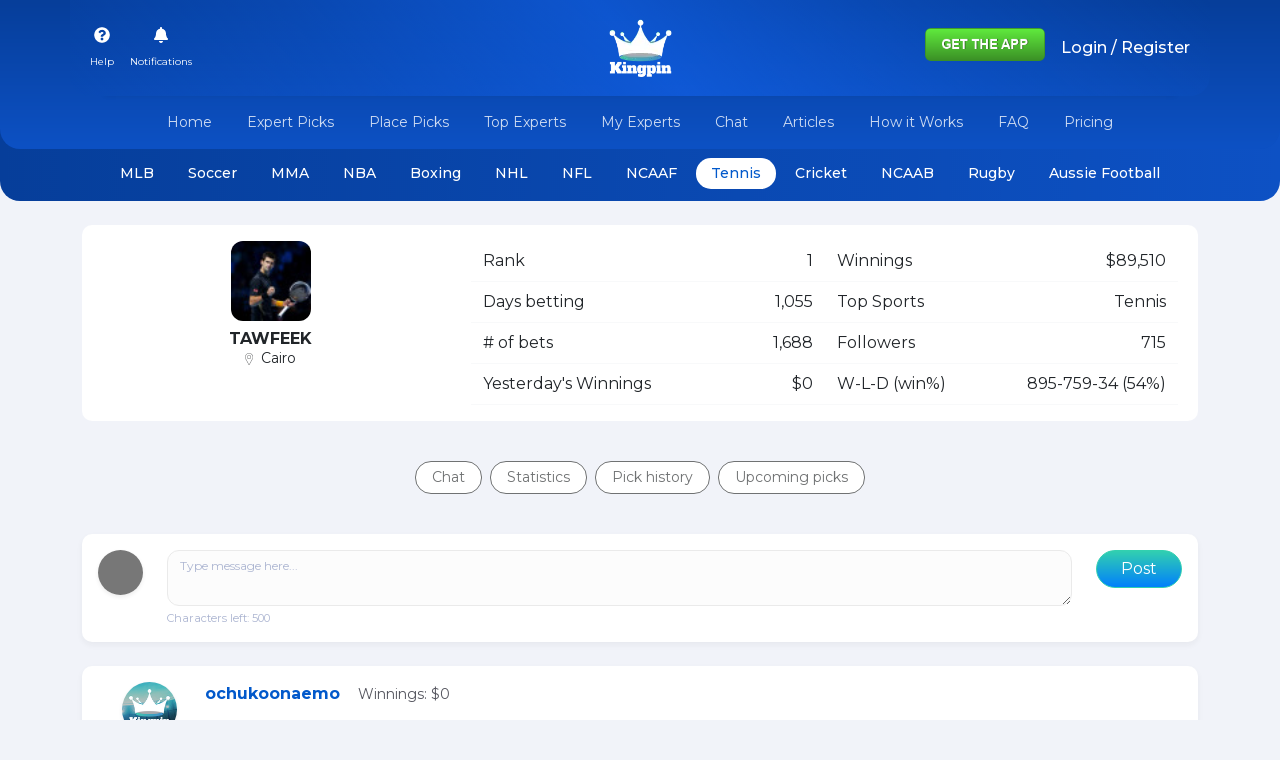

--- FILE ---
content_type: text/html; charset=utf-8
request_url: https://kingpin.pro/tennis/tawfeek-NjcwMzE%3D/profile/chat
body_size: 51326
content:
<!DOCTYPE html><html lang="en"><head>
    <meta charset="UTF-8">
    <title>TAWFEEK’s Profile</title>
    <meta name="title" content="TAWFEEK’s Profile">
    <meta name="description" content="TAWFEEK’s Profile on Kingpin.pro">
    <base href="/">
    <meta name="viewport" content="width=device-width, initial-scale=1">
    <link rel="icon" type="image/x-icon" href="./favicon.ico">

    <!-- Google tag (gtag.js) -->
    <script async="" src="https://www.googletagmanager.com/gtag/js?id=G-125C4NYM53" type="0e230aacdb99a3335bcfb484-text/javascript"></script>
    <script type="0e230aacdb99a3335bcfb484-text/javascript">
      window.dataLayer = window.dataLayer || [];
      function gtag(){dataLayer.push(arguments);}
      gtag('js', new Date());

      gtag('config', 'G-125C4NYM53');
    </script>

    <!-- Open Graph / Facebook -->
    <meta property="og:title" content="TAWFEEK’s Profile">
    <meta property="og:description" content="TAWFEEK’s Profile on Kingpin.pro">
    <meta property="og:image" content="https://kingpin.pro/assets/img/logo.webp">
    <meta property="og:url" content="https://kingpin.pro/tennis/tawfeek-NjcwMzE%3D/profile/chat">
    <meta property="og:site_name" content="Kingpin Sports">
    <meta property="og:type" content="website">

    <!-- Favicon -->
    <link rel="manifest" href="assets/site.webmanifest">
    <link rel="apple-touch-icon" sizes="180x180" href="assets/apple-touch-icon.png">
    <link rel="icon" type="image/png" sizes="32x32" href="assets/favicon-32x32.png">
    <link rel="icon" type="image/png" sizes="16x16" href="assets/favicon-16x16.png">    
    <link rel="mask-icon" href="/safari-pinned-tab.svg" color="#5bbad5">
    <meta name="apple-mobile-web-app-title" content="Kingpin Sports Picks">
    <meta name="application-name" content="Kingpin Sports Picks">
    <meta name="msapplication-TileColor" content="#da532c">
    <meta name="theme-color" content="#ffffff">

    <!-- Twitter -->
    <meta name="twitter:title" content="TAWFEEK’s Profile">
    <meta name="twitter:description" content="TAWFEEK’s Profile on Kingpin.pro">
    <meta name="twitter:image" content="https://kingpin.pro/assets/img/logo.webp">
    <meta name="twitter:card" content="summary_large_image">
    <meta name="twitter:site" content="@kingpin_pro">

    <!-- Canonical URL -->
    <link rel="canonical" href="https://kingpin.pro/tennis/tawfeek-NjcwMzE%3D/profile/chat">

    <!-- Static Meta Tags -->
    <meta name="publisher" content="Kingpin Sports">
    <meta name="category" content="Sports">
    <meta name="robots" content="index, follow">
    <meta name="keywords" content="Prediction, vs, UFC, NFL, MLB, NBA, NHL, Soccer, Sports Betting, Picks, VS Sports Articles">

    <!-- Load CSS and Fonts -->
    <link href="https://cdn.jsdelivr.net/npm/bootstrap@5.0.2/dist/css/bootstrap.min.css" rel="stylesheet" integrity="sha384-EVSTQN3/azprG1Anm3QDgpJLIm9Nao0Yz1ztcQTwFspd3yD65VohhpuuCOmLASjC" crossorigin="anonymous">
    <style type="text/css">@font-face{font-family:'Montserrat';font-style:normal;font-weight:400;font-display:swap;src:url(https://fonts.gstatic.com/s/montserrat/v29/JTUSjIg1_i6t8kCHKm459WRhyyTh89ZNpQ.woff2) format('woff2');unicode-range:U+0460-052F, U+1C80-1C8A, U+20B4, U+2DE0-2DFF, U+A640-A69F, U+FE2E-FE2F;}@font-face{font-family:'Montserrat';font-style:normal;font-weight:400;font-display:swap;src:url(https://fonts.gstatic.com/s/montserrat/v29/JTUSjIg1_i6t8kCHKm459W1hyyTh89ZNpQ.woff2) format('woff2');unicode-range:U+0301, U+0400-045F, U+0490-0491, U+04B0-04B1, U+2116;}@font-face{font-family:'Montserrat';font-style:normal;font-weight:400;font-display:swap;src:url(https://fonts.gstatic.com/s/montserrat/v29/JTUSjIg1_i6t8kCHKm459WZhyyTh89ZNpQ.woff2) format('woff2');unicode-range:U+0102-0103, U+0110-0111, U+0128-0129, U+0168-0169, U+01A0-01A1, U+01AF-01B0, U+0300-0301, U+0303-0304, U+0308-0309, U+0323, U+0329, U+1EA0-1EF9, U+20AB;}@font-face{font-family:'Montserrat';font-style:normal;font-weight:400;font-display:swap;src:url(https://fonts.gstatic.com/s/montserrat/v29/JTUSjIg1_i6t8kCHKm459WdhyyTh89ZNpQ.woff2) format('woff2');unicode-range:U+0100-02BA, U+02BD-02C5, U+02C7-02CC, U+02CE-02D7, U+02DD-02FF, U+0304, U+0308, U+0329, U+1D00-1DBF, U+1E00-1E9F, U+1EF2-1EFF, U+2020, U+20A0-20AB, U+20AD-20C0, U+2113, U+2C60-2C7F, U+A720-A7FF;}@font-face{font-family:'Montserrat';font-style:normal;font-weight:400;font-display:swap;src:url(https://fonts.gstatic.com/s/montserrat/v29/JTUSjIg1_i6t8kCHKm459WlhyyTh89Y.woff2) format('woff2');unicode-range:U+0000-00FF, U+0131, U+0152-0153, U+02BB-02BC, U+02C6, U+02DA, U+02DC, U+0304, U+0308, U+0329, U+2000-206F, U+20AC, U+2122, U+2191, U+2193, U+2212, U+2215, U+FEFF, U+FFFD;}@font-face{font-family:'Montserrat';font-style:normal;font-weight:500;font-display:swap;src:url(https://fonts.gstatic.com/s/montserrat/v29/JTUSjIg1_i6t8kCHKm459WRhyyTh89ZNpQ.woff2) format('woff2');unicode-range:U+0460-052F, U+1C80-1C8A, U+20B4, U+2DE0-2DFF, U+A640-A69F, U+FE2E-FE2F;}@font-face{font-family:'Montserrat';font-style:normal;font-weight:500;font-display:swap;src:url(https://fonts.gstatic.com/s/montserrat/v29/JTUSjIg1_i6t8kCHKm459W1hyyTh89ZNpQ.woff2) format('woff2');unicode-range:U+0301, U+0400-045F, U+0490-0491, U+04B0-04B1, U+2116;}@font-face{font-family:'Montserrat';font-style:normal;font-weight:500;font-display:swap;src:url(https://fonts.gstatic.com/s/montserrat/v29/JTUSjIg1_i6t8kCHKm459WZhyyTh89ZNpQ.woff2) format('woff2');unicode-range:U+0102-0103, U+0110-0111, U+0128-0129, U+0168-0169, U+01A0-01A1, U+01AF-01B0, U+0300-0301, U+0303-0304, U+0308-0309, U+0323, U+0329, U+1EA0-1EF9, U+20AB;}@font-face{font-family:'Montserrat';font-style:normal;font-weight:500;font-display:swap;src:url(https://fonts.gstatic.com/s/montserrat/v29/JTUSjIg1_i6t8kCHKm459WdhyyTh89ZNpQ.woff2) format('woff2');unicode-range:U+0100-02BA, U+02BD-02C5, U+02C7-02CC, U+02CE-02D7, U+02DD-02FF, U+0304, U+0308, U+0329, U+1D00-1DBF, U+1E00-1E9F, U+1EF2-1EFF, U+2020, U+20A0-20AB, U+20AD-20C0, U+2113, U+2C60-2C7F, U+A720-A7FF;}@font-face{font-family:'Montserrat';font-style:normal;font-weight:500;font-display:swap;src:url(https://fonts.gstatic.com/s/montserrat/v29/JTUSjIg1_i6t8kCHKm459WlhyyTh89Y.woff2) format('woff2');unicode-range:U+0000-00FF, U+0131, U+0152-0153, U+02BB-02BC, U+02C6, U+02DA, U+02DC, U+0304, U+0308, U+0329, U+2000-206F, U+20AC, U+2122, U+2191, U+2193, U+2212, U+2215, U+FEFF, U+FFFD;}@font-face{font-family:'Montserrat';font-style:normal;font-weight:700;font-display:swap;src:url(https://fonts.gstatic.com/s/montserrat/v29/JTUSjIg1_i6t8kCHKm459WRhyyTh89ZNpQ.woff2) format('woff2');unicode-range:U+0460-052F, U+1C80-1C8A, U+20B4, U+2DE0-2DFF, U+A640-A69F, U+FE2E-FE2F;}@font-face{font-family:'Montserrat';font-style:normal;font-weight:700;font-display:swap;src:url(https://fonts.gstatic.com/s/montserrat/v29/JTUSjIg1_i6t8kCHKm459W1hyyTh89ZNpQ.woff2) format('woff2');unicode-range:U+0301, U+0400-045F, U+0490-0491, U+04B0-04B1, U+2116;}@font-face{font-family:'Montserrat';font-style:normal;font-weight:700;font-display:swap;src:url(https://fonts.gstatic.com/s/montserrat/v29/JTUSjIg1_i6t8kCHKm459WZhyyTh89ZNpQ.woff2) format('woff2');unicode-range:U+0102-0103, U+0110-0111, U+0128-0129, U+0168-0169, U+01A0-01A1, U+01AF-01B0, U+0300-0301, U+0303-0304, U+0308-0309, U+0323, U+0329, U+1EA0-1EF9, U+20AB;}@font-face{font-family:'Montserrat';font-style:normal;font-weight:700;font-display:swap;src:url(https://fonts.gstatic.com/s/montserrat/v29/JTUSjIg1_i6t8kCHKm459WdhyyTh89ZNpQ.woff2) format('woff2');unicode-range:U+0100-02BA, U+02BD-02C5, U+02C7-02CC, U+02CE-02D7, U+02DD-02FF, U+0304, U+0308, U+0329, U+1D00-1DBF, U+1E00-1E9F, U+1EF2-1EFF, U+2020, U+20A0-20AB, U+20AD-20C0, U+2113, U+2C60-2C7F, U+A720-A7FF;}@font-face{font-family:'Montserrat';font-style:normal;font-weight:700;font-display:swap;src:url(https://fonts.gstatic.com/s/montserrat/v29/JTUSjIg1_i6t8kCHKm459WlhyyTh89Y.woff2) format('woff2');unicode-range:U+0000-00FF, U+0131, U+0152-0153, U+02BB-02BC, U+02C6, U+02DA, U+02DC, U+0304, U+0308, U+0329, U+2000-206F, U+20AC, U+2122, U+2191, U+2193, U+2212, U+2215, U+FEFF, U+FFFD;}@font-face{font-family:'Montserrat';font-style:normal;font-weight:900;font-display:swap;src:url(https://fonts.gstatic.com/s/montserrat/v29/JTUSjIg1_i6t8kCHKm459WRhyyTh89ZNpQ.woff2) format('woff2');unicode-range:U+0460-052F, U+1C80-1C8A, U+20B4, U+2DE0-2DFF, U+A640-A69F, U+FE2E-FE2F;}@font-face{font-family:'Montserrat';font-style:normal;font-weight:900;font-display:swap;src:url(https://fonts.gstatic.com/s/montserrat/v29/JTUSjIg1_i6t8kCHKm459W1hyyTh89ZNpQ.woff2) format('woff2');unicode-range:U+0301, U+0400-045F, U+0490-0491, U+04B0-04B1, U+2116;}@font-face{font-family:'Montserrat';font-style:normal;font-weight:900;font-display:swap;src:url(https://fonts.gstatic.com/s/montserrat/v29/JTUSjIg1_i6t8kCHKm459WZhyyTh89ZNpQ.woff2) format('woff2');unicode-range:U+0102-0103, U+0110-0111, U+0128-0129, U+0168-0169, U+01A0-01A1, U+01AF-01B0, U+0300-0301, U+0303-0304, U+0308-0309, U+0323, U+0329, U+1EA0-1EF9, U+20AB;}@font-face{font-family:'Montserrat';font-style:normal;font-weight:900;font-display:swap;src:url(https://fonts.gstatic.com/s/montserrat/v29/JTUSjIg1_i6t8kCHKm459WdhyyTh89ZNpQ.woff2) format('woff2');unicode-range:U+0100-02BA, U+02BD-02C5, U+02C7-02CC, U+02CE-02D7, U+02DD-02FF, U+0304, U+0308, U+0329, U+1D00-1DBF, U+1E00-1E9F, U+1EF2-1EFF, U+2020, U+20A0-20AB, U+20AD-20C0, U+2113, U+2C60-2C7F, U+A720-A7FF;}@font-face{font-family:'Montserrat';font-style:normal;font-weight:900;font-display:swap;src:url(https://fonts.gstatic.com/s/montserrat/v29/JTUSjIg1_i6t8kCHKm459WlhyyTh89Y.woff2) format('woff2');unicode-range:U+0000-00FF, U+0131, U+0152-0153, U+02BB-02BC, U+02C6, U+02DA, U+02DC, U+0304, U+0308, U+0329, U+2000-206F, U+20AC, U+2122, U+2191, U+2193, U+2212, U+2215, U+FEFF, U+FFFD;}@font-face{font-family:'Roboto';font-style:normal;font-weight:400;font-display:swap;src:url(https://fonts.gstatic.com/s/roboto/v32/KFOmCnqEu92Fr1Mu72xKKTU1Kvnz.woff2) format('woff2');unicode-range:U+0460-052F, U+1C80-1C8A, U+20B4, U+2DE0-2DFF, U+A640-A69F, U+FE2E-FE2F;}@font-face{font-family:'Roboto';font-style:normal;font-weight:400;font-display:swap;src:url(https://fonts.gstatic.com/s/roboto/v32/KFOmCnqEu92Fr1Mu5mxKKTU1Kvnz.woff2) format('woff2');unicode-range:U+0301, U+0400-045F, U+0490-0491, U+04B0-04B1, U+2116;}@font-face{font-family:'Roboto';font-style:normal;font-weight:400;font-display:swap;src:url(https://fonts.gstatic.com/s/roboto/v32/KFOmCnqEu92Fr1Mu7mxKKTU1Kvnz.woff2) format('woff2');unicode-range:U+1F00-1FFF;}@font-face{font-family:'Roboto';font-style:normal;font-weight:400;font-display:swap;src:url(https://fonts.gstatic.com/s/roboto/v32/KFOmCnqEu92Fr1Mu4WxKKTU1Kvnz.woff2) format('woff2');unicode-range:U+0370-0377, U+037A-037F, U+0384-038A, U+038C, U+038E-03A1, U+03A3-03FF;}@font-face{font-family:'Roboto';font-style:normal;font-weight:400;font-display:swap;src:url(https://fonts.gstatic.com/s/roboto/v32/KFOmCnqEu92Fr1Mu7WxKKTU1Kvnz.woff2) format('woff2');unicode-range:U+0102-0103, U+0110-0111, U+0128-0129, U+0168-0169, U+01A0-01A1, U+01AF-01B0, U+0300-0301, U+0303-0304, U+0308-0309, U+0323, U+0329, U+1EA0-1EF9, U+20AB;}@font-face{font-family:'Roboto';font-style:normal;font-weight:400;font-display:swap;src:url(https://fonts.gstatic.com/s/roboto/v32/KFOmCnqEu92Fr1Mu7GxKKTU1Kvnz.woff2) format('woff2');unicode-range:U+0100-02BA, U+02BD-02C5, U+02C7-02CC, U+02CE-02D7, U+02DD-02FF, U+0304, U+0308, U+0329, U+1D00-1DBF, U+1E00-1E9F, U+1EF2-1EFF, U+2020, U+20A0-20AB, U+20AD-20C0, U+2113, U+2C60-2C7F, U+A720-A7FF;}@font-face{font-family:'Roboto';font-style:normal;font-weight:400;font-display:swap;src:url(https://fonts.gstatic.com/s/roboto/v32/KFOmCnqEu92Fr1Mu4mxKKTU1Kg.woff2) format('woff2');unicode-range:U+0000-00FF, U+0131, U+0152-0153, U+02BB-02BC, U+02C6, U+02DA, U+02DC, U+0304, U+0308, U+0329, U+2000-206F, U+20AC, U+2122, U+2191, U+2193, U+2212, U+2215, U+FEFF, U+FFFD;}</style>
  <style>*{margin:0;padding:0;box-sizing:border-box}body{background-color:#f1f3f9;font-family:"Montserrat"!important}html,body{height:100%}body{margin:0;font-family:Roboto,"Helvetica Neue",sans-serif}</style><style>*{margin:0;padding:0;box-sizing:border-box}.fw-bolder{font-family:"Montserrat"!important}body{background-color:#f1f3f9;font-family:"Montserrat"!important}body .header-wrapper{background:linear-gradient(#063e9a,#1260e6);border-bottom-left-radius:20px;border-bottom-right-radius:20px;padding-top:165px}body .header-wrapper .head-bg-g{background:linear-gradient(45deg,rgba(18,96,230,0),rgba(17,95,228,.3),rgba(17,95,228,.7),rgba(17,95,228,.3),rgba(18,96,230,0));box-shadow:0 33px 6px -35px #00000029;border-bottom-left-radius:20px;border-bottom-right-radius:20px}body .header-wrapper .fixed-top{border-bottom-left-radius:20px;border-bottom-right-radius:20px;background:linear-gradient(#063e9a,#0d51c4)}@media (min-width: 1024px){body .header-wrapper{padding-top:150px}}body .rounded-10{border-radius:10px!important}body header .header-logo img{width:45px}@media (min-width: 768px){body header .header-logo img{width:65px}}body header .navbar-toggler.x{padding:.3rem .55rem;border:none}body header .navbar-toggler.x:focus{outline:none;box-shadow:none}body header .navbar-toggler.x .icon-bar{width:25px;display:block;height:1.5px;background-color:#fff;transition:all .2s}body header .navbar-toggler.x .icon-bar+.icon-bar{margin-top:6px}body header .navbar-toggler.x .icon-bar:nth-of-type(1){transform:rotate(0)}body header .navbar-toggler.x .icon-bar:nth-of-type(2){opacity:1;filter:alpha(opacity=100)}body header .navbar-toggler.x .icon-bar:nth-of-type(3){transform:rotate(0);width:22px}.btn-theme{color:#fff;background:linear-gradient(0deg,#0180fc,#32d0b0);border-color:#32d0b0;padding-left:1.5rem;padding-right:1.5rem;border-radius:50em}.btn-theme:hover{background:linear-gradient(90deg,#0180fc,#32d0b0);color:#fff}.form-control{font-size:14px;border-radius:12px;border-color:#eaeaea;background-color:#fcfcfc}.form-control::placeholder{color:#acb5d1;font-size:12px}.text-f10{font-size:.7rem}.bg-blue-gradient{background:linear-gradient(#063e9a,#1260e6)}.main-footer{background-color:#354e57}.social-media-footer-links .row div:first-child{border-radius:60px 0 0}.social-media-footer-links .row div:last-child{border-radius:0 60px 0 0}input::-webkit-outer-spin-button,input::-webkit-inner-spin-button{-webkit-appearance:none;margin:0}input[type=number]{-moz-appearance:textfield}.w-80px{width:80px!important}.card-shadow-sm{box-shadow:.3pt 1pt #00000029!important}@media screen and (max-width: 1024px){.filter-tabs-area{text-align:center}}.filter-tabs-area li{margin-bottom:8px}.filter-tabs-area li a,.filter-tabs-area li button{padding:5px 16px;background-color:#fff;border:1px solid #707273;color:#707273;border-radius:50em;font-size:14px;cursor:pointer;display:inline-block}.filter-tabs-area li a:active,.filter-tabs-area li button:active{transform:scale(.92);opacity:.8}.filter-tabs-area li a:hover,.filter-tabs-area li button:hover{color:#fff!important;background:linear-gradient(0deg,#0180fc,#32d0b0);border-color:#32d0b0}a{text-decoration:none!important}.z-index-1{z-index:1}.modal-botton-design{position:absolute;bottom:0;right:0;max-width:280px}@media (min-width: 1400px){.container,.container-md{max-width:1370px}}@media (min-width: 1500px){.container,.container-md{max-width:1470px}}h4,h5,h6{margin-bottom:3px}h4{font-size:18px}h5{font-size:16px}h6{font-size:14px}.text-muted{color:#444!important}html,body{height:100%}body{margin:0;font-family:Roboto,"Helvetica Neue",sans-serif}</style><script src="/cdn-cgi/scripts/7d0fa10a/cloudflare-static/rocket-loader.min.js" data-cf-settings="0e230aacdb99a3335bcfb484-|49"></script><link rel="stylesheet" href="styles.1b4a93a4bd7197a8.css" media="print" onload="this.media='all'"><noscript><link rel="stylesheet" href="styles.1b4a93a4bd7197a8.css"></noscript><style ng-transition="serverApp"></style><style ng-transition="serverApp">small[_ngcontent-sc62]{font-size:10px}.profile-img[_ngcontent-sc62]{width:27px;height:27px;border-radius:50px;margin-top:6px;object-fit:cover;cursor:pointer}.cart-header-dropdown[_ngcontent-sc62]{min-width:361px}.cart-header-dropdown.dropdown-menu[_ngcontent-sc62]:before{content:"";position:absolute;top:-9px;right:20px;display:inline-block;width:0;height:0;vertical-align:middle;border-bottom:10px solid #ffffff;border-right:10px solid transparent;border-left:10px solid transparent}.auto-scroll[_ngcontent-sc62]{max-height:500px;overflow:auto}.pickslip[_ngcontent-sc62]:after{content:attr(data-count);font-size:12px;font-weight:400;background:#db0014;width:16px;height:16px;border-radius:50em;position:absolute;top:0}.nav-link[_ngcontent-sc62]{cursor:pointer}</style><style ng-transition="serverApp">.header-wrapper[_ngcontent-sc62] {
      background: linear-gradient(to right, #063e9a, #0d51c4);
      border-bottom-left-radius: 20px;
      border-bottom-right-radius: 20px;
    }
    .header-logo[_ngcontent-sc62]   img[_ngcontent-sc62] {
      max-width: 100%;
      height: auto;
    }
    .fixed-top[_ngcontent-sc62] {
      background: linear-gradient(to right, #063e9a, #0d51c4);
      border-bottom-left-radius: 20px;
      border-bottom-right-radius: 20px;
    }
    .nav-link[_ngcontent-sc62] {
      color: #ffffff;
    }
    .app-buttons[_ngcontent-sc62]   img[_ngcontent-sc62] {
      width: 120px;
      height: 33px;
    }</style><style ng-transition="serverApp">.consent-banner[_ngcontent-sc63]{position:fixed;bottom:70px;width:100%;background-color:#333;color:#fff;text-align:center;padding:10px;z-index:101}.consent-banner[_ngcontent-sc63]   p[_ngcontent-sc63]{margin:0;display:inline-block}.consent-banner[_ngcontent-sc63]   button[_ngcontent-sc63]{margin-left:20px;padding:5px 10px;background-color:#4caf50;color:#fff;border:none;cursor:pointer}.upgrade-popup-mobile-view[_ngcontent-sc63]{position:fixed;bottom:12px;left:12px;right:12px;z-index:100}.btn-subscription-green[_ngcontent-sc63]{background-color:#4caf50!important;color:#fff!important;border:none;padding:10px 20px;cursor:pointer}</style><style ng-transition="serverApp">.pick-slip-table[_ngcontent-sc54]{font-size:14px;width:100%}.pick-slip-table[_ngcontent-sc54]   th[_ngcontent-sc54], .pick-slip-table[_ngcontent-sc54]   td[_ngcontent-sc54]{padding:4px 2px;font-weight:600}.red-border[_ngcontent-sc54]{border:2px solid red}</style><style ng-transition="serverApp">.users-profile[_ngcontent-sc142]   .user-profile-pic[_ngcontent-sc142]{width:80px;height:80px;object-fit:cover;object-position:top;border-radius:12px}</style><style ng-transition="serverApp">#trialPopup[_ngcontent-sc126]{display:none;position:fixed;z-index:1000;left:0;top:0;width:100%;height:100%;background-color:#00000080;overflow-y:auto}.modal-dialog[_ngcontent-sc126]{margin:10% auto;max-width:600px;width:90%}.modal-content[_ngcontent-sc126]{background-color:#fff;border-radius:10px;padding:20px;max-height:90vh;overflow-y:auto}.btn-close[_ngcontent-sc126]{position:absolute;top:10px;right:20px;font-size:24px;cursor:pointer;background:transparent;border:none;outline:none;color:#333;z-index:2000;opacity:1}html.modal-open[_ngcontent-sc126], body.modal-open[_ngcontent-sc126]{overflow:hidden!important;height:100%;width:100%;position:fixed}.text-muted[_ngcontent-sc126]{font-size:.9rem;color:#6c757d;cursor:pointer}.text-muted[_ngcontent-sc126]:hover{color:#343a40;text-decoration:underline}@media (max-width: 768px){.modal-dialog[_ngcontent-sc126]{margin:10% auto;width:95%;max-width:100%;height:75vh;max-height:75vh;overflow-y:auto}.modal-content[_ngcontent-sc126]{padding:10px;border-radius:10px;height:100%;max-height:75vh;overflow-y:auto}.btn-close[_ngcontent-sc126]{font-size:24px;top:10px;right:10px;position:fixed}.logo-container[_ngcontent-sc126]{display:none}h4[_ngcontent-sc126]{font-size:1.1rem}p[_ngcontent-sc126]{font-size:.9rem}.btn-success[_ngcontent-sc126]{margin-top:10px;font-size:.9rem}.row[_ngcontent-sc126]{display:flex;justify-content:space-between;margin-bottom:8px}.col-3[_ngcontent-sc126], .col-6[_ngcontent-sc126]{flex:1}.col-3[_ngcontent-sc126]{min-width:50px}}</style><style ng-transition="serverApp">.chat-post-logo-icon[_ngcontent-sc137]   img[_ngcontent-sc137]{width:45px;height:45px;border-radius:50%;object-fit:cover;object-position:top}textarea[_ngcontent-sc137]{white-space:pre-line}</style><style ng-transition="serverApp">@media (min-width: 1024px){.w-md-345[_ngcontent-sc139]{max-width:345px;min-width:300px;width:100%}}.chat-sorting[_ngcontent-sc139]   select[_ngcontent-sc139]{width:100px;background-position-x:95%!important;border-radius:8px}.chat-sorting[_ngcontent-sc139]   select[_ngcontent-sc139]:focus{box-shadow:none;outline:none}.chat-post-logo-icon[_ngcontent-sc139]   img[_ngcontent-sc139]{width:45px;height:45px;border-radius:50%;object-fit:cover;object-position:top}.user-chat-section[_ngcontent-sc139]   .chat-blog-user-img[_ngcontent-sc139]   img[_ngcontent-sc139]{width:35px;height:35px;border-radius:50%;object-fit:cover;object-position:top}@media (min-width: 768px){.user-chat-section[_ngcontent-sc139]   .chat-blog-user-img[_ngcontent-sc139]   img[_ngcontent-sc139]{width:55px;height:55px}}.user-chat-section[_ngcontent-sc139]   .chat-blog-user-details[_ngcontent-sc139]   li[_ngcontent-sc139]:not(:last-child){padding-right:10px}.user-chat-section[_ngcontent-sc139]   .chat-blog-user-details[_ngcontent-sc139]   .user-name[_ngcontent-sc139]{font-size:16px;font-weight:600;color:#0259cb}.user-chat-section[_ngcontent-sc139]   .chat-blog-user-details[_ngcontent-sc139]   .winning-amount[_ngcontent-sc139]{font-size:14px;color:#55565f;padding-right:10px}.user-chat-section[_ngcontent-sc139]   .chat-blog-user-details[_ngcontent-sc139]   .user-comment-para[_ngcontent-sc139]{font-size:12px;font-weight:600;color:#000}@media (min-width: 768px){.user-chat-section[_ngcontent-sc139]   .chat-blog-user-details[_ngcontent-sc139]   .user-comment-para[_ngcontent-sc139]{font-size:14px}}.user-chat-section[_ngcontent-sc139]   .chat-blog-user-details[_ngcontent-sc139]   .social-media-view-area[_ngcontent-sc139]{font-size:14px;color:#55565f}.user-chat-section[_ngcontent-sc139]   .chat-blog-user-details[_ngcontent-sc139]   .social-media-view-area[_ngcontent-sc139]   li[_ngcontent-sc139]:not(:last-child){padding-right:10px}.user-chat-section[_ngcontent-sc139]   .chat-blog-user-details[_ngcontent-sc139]   .posting-time-status[_ngcontent-sc139]{font-size:12px;font-weight:300}.sidebar-user-img[_ngcontent-sc139]   img[_ngcontent-sc139]{width:50px;height:50px;object-fit:cover;object-position:top;border-radius:50%}.top-winner-list-item[_ngcontent-sc139]:not(:last-child){border-bottom:1px solid #f8f9fa}.top-winner-list-item[_ngcontent-sc139]:not(:last-child)   .sidelist-user-name[_ngcontent-sc139]{font-size:14px}.top-winner-list-item[_ngcontent-sc139]:not(:last-child)   .sidebar-winning-amt[_ngcontent-sc139] + strong[_ngcontent-sc139]{font-size:13px}.top-winner-list-item[_ngcontent-sc139]:not(:last-child)   .sidebar-rank-number[_ngcontent-sc139]{font-size:14px}.expert_picks_sidebar[_ngcontent-sc139]   .top-winner-list-item[_ngcontent-sc139]:not(:last-child){border-radius:50em;margin-left:5px;margin-right:5px;box-shadow:0 .125rem .25rem #00000013!important}.expert_picks_sidebar[_ngcontent-sc139]   .top-winner-list-item[_ngcontent-sc139]:not(:last-child)   .sidelist-user-name[_ngcontent-sc139]{font-size:14px}.expert_picks_sidebar[_ngcontent-sc139]   .top-winner-list-item[_ngcontent-sc139]:not(:last-child)   .sidebar-winning-amt[_ngcontent-sc139] + strong[_ngcontent-sc139]{font-size:13px}.expert_picks_sidebar[_ngcontent-sc139]   .top-winner-list-item[_ngcontent-sc139]:not(:last-child)   .sidebar-rank-number[_ngcontent-sc139]{font-size:14px}.betters[_ngcontent-sc139]{font-size:14px}.betters[_ngcontent-sc139]   .table[_ngcontent-sc139]{border-color:#f0f2f4;border-collapse:collapse}.betters[_ngcontent-sc139]   .table[_ngcontent-sc139]   th[_ngcontent-sc139]{border-color:#e5e6e7}.betters[_ngcontent-sc139]   .betters-user-img[_ngcontent-sc139]{object-fit:cover;border-radius:50%}</style><script data-cfasync="false" nonce="02658fd3-23cd-43cd-8022-86959993cb81">try{(function(w,d){!function(j,k,l,m){if(j.zaraz)console.error("zaraz is loaded twice");else{j[l]=j[l]||{};j[l].executed=[];j.zaraz={deferred:[],listeners:[]};j.zaraz._v="5874";j.zaraz._n="02658fd3-23cd-43cd-8022-86959993cb81";j.zaraz.q=[];j.zaraz._f=function(n){return async function(){var o=Array.prototype.slice.call(arguments);j.zaraz.q.push({m:n,a:o})}};for(const p of["track","set","debug"])j.zaraz[p]=j.zaraz._f(p);j.zaraz.init=()=>{var q=k.getElementsByTagName(m)[0],r=k.createElement(m),s=k.getElementsByTagName("title")[0];s&&(j[l].t=k.getElementsByTagName("title")[0].text);j[l].x=Math.random();j[l].w=j.screen.width;j[l].h=j.screen.height;j[l].j=j.innerHeight;j[l].e=j.innerWidth;j[l].l=j.location.href;j[l].r=k.referrer;j[l].k=j.screen.colorDepth;j[l].n=k.characterSet;j[l].o=(new Date).getTimezoneOffset();if(j.dataLayer)for(const t of Object.entries(Object.entries(dataLayer).reduce((u,v)=>({...u[1],...v[1]}),{})))zaraz.set(t[0],t[1],{scope:"page"});j[l].q=[];for(;j.zaraz.q.length;){const w=j.zaraz.q.shift();j[l].q.push(w)}r.defer=!0;for(const x of[localStorage,sessionStorage])Object.keys(x||{}).filter(z=>z.startsWith("_zaraz_")).forEach(y=>{try{j[l]["z_"+y.slice(7)]=JSON.parse(x.getItem(y))}catch{j[l]["z_"+y.slice(7)]=x.getItem(y)}});r.referrerPolicy="origin";r.src="/cdn-cgi/zaraz/s.js?z="+btoa(encodeURIComponent(JSON.stringify(j[l])));q.parentNode.insertBefore(r,q)};["complete","interactive"].includes(k.readyState)?zaraz.init():j.addEventListener("DOMContentLoaded",zaraz.init)}}(w,d,"zarazData","script");window.zaraz._p=async d$=>new Promise(ea=>{if(d$){d$.e&&d$.e.forEach(eb=>{try{const ec=d.querySelector("script[nonce]"),ed=ec?.nonce||ec?.getAttribute("nonce"),ee=d.createElement("script");ed&&(ee.nonce=ed);ee.innerHTML=eb;ee.onload=()=>{d.head.removeChild(ee)};d.head.appendChild(ee)}catch(ef){console.error(`Error executing script: ${eb}\n`,ef)}});Promise.allSettled((d$.f||[]).map(eg=>fetch(eg[0],eg[1])))}ea()});zaraz._p({"e":["(function(w,d){})(window,document)"]});})(window,document)}catch(e){throw fetch("/cdn-cgi/zaraz/t"),e;};</script></head>
  <body>
    <app-root id="serverApp" _nghost-sc20="" ng-version="13.0.3"><router-outlet _ngcontent-sc20=""></router-outlet><app-layout><div class="wrapper"><app-header _nghost-sc62=""><header _ngcontent-sc62="" class="header-wrapper pb-1 mb-4"><div _ngcontent-sc62="" class="fixed-top"><div _ngcontent-sc62="" class="container-md head-bg-g"><div _ngcontent-sc62="" class="d-flex flex-wrap align-items-center justify-content-center justify-content-md-between py-3"><ul _ngcontent-sc62="" class="nav col col-lg-auto first-top-header d-block d-lg-none"><li _ngcontent-sc62="" class="d-block d-lg-none"><span _ngcontent-sc62="" class="nav-link link-light px-0 px-md-2"><button _ngcontent-sc62="" type="button" data-bs-toggle="collapse" data-bs-target="#navbarNavDropdown" aria-controls="navbarNavDropdown" aria-expanded="false" aria-label="Toggle navigation" class="navbar-toggler x"><span _ngcontent-sc62="" class="icon-bar"></span><span _ngcontent-sc62="" class="icon-bar"></span><span _ngcontent-sc62="" class="icon-bar"></span></button></span></li></ul><ul _ngcontent-sc62="" class="nav col first-top-header d-none d-lg-flex"><li _ngcontent-sc62=""><span _ngcontent-sc62="" data-bs-toggle="modal" data-bs-target="#help_modal" class="nav-link text-center px-1 px-md-2 link-light"><i _ngcontent-sc62="" aria-hidden="true" class="fa fa-question-circle"></i><br _ngcontent-sc62=""><small _ngcontent-sc62="">Help</small></span></li><li _ngcontent-sc62=""><!----></li><!----></ul><a _ngcontent-sc62="" routerlink="/" class="d-flex col-auto align-items-center mb-2 mb-md-0 text-dark text-decoration-none header-logo"><img _ngcontent-sc62="" webpimage="" src="assets/img/kingpin-logo-white.png" alt="logo" width="92" height="86" class="img-fluid"></a><ul _ngcontent-sc62="" class="nav justify-content-end col"><div _ngcontent-sc62="" class="app-buttons"><a _ngcontent-sc62="" title="Kingpin Sports Picks App" href="https://kingpin.pro/ios" target="_blank" rel="noopener" class="mx-2"><img _ngcontent-sc62="" src="assets/img/button-5.jpg" alt="Kingpin Sports Picks App" width="120" height="33" loading="lazy"></a></div><!----><!----></ul></div><div _ngcontent-sc62="" class="row mx-0"><ul _ngcontent-sc62="" class="nav col first-top-header d-flax d-lg-none"><li _ngcontent-sc62=""><span _ngcontent-sc62="" data-bs-toggle="modal" data-bs-target="#help_modal" class="nav-link text-center px-1 px-md-2 link-light"><i _ngcontent-sc62="" aria-hidden="true" class="fa fa-question-circle"></i><br _ngcontent-sc62=""><small _ngcontent-sc62="">Help</small></span></li><li _ngcontent-sc62=""><span _ngcontent-sc62="" class="nav-link px-1 px-md-2 link-light text-center"><i _ngcontent-sc62="" aria-hidden="true" class="fa fa-bell"></i><br _ngcontent-sc62=""><small _ngcontent-sc62="">Notifications</small></span></li><!----></ul><ul _ngcontent-sc62="" class="nav justify-content-end col-auto"><li _ngcontent-sc62="" class="me-3 dropdown d-block d-lg-none"><span _ngcontent-sc62="" data-bs-toggle="dropdown" data-bs-auto-close="outside" class="nav-link px-1 text-center px-md-2 link-light"><span _ngcontent-sc62="" class="pickslip"><i _ngcontent-sc62="" class="fas fa-shopping-cart" style="font-size: 18px;"></i></span><br _ngcontent-sc62=""><small _ngcontent-sc62="">Pick Slip</small></span><div _ngcontent-sc62="" aria-labelledby="dropdownMenuClickableInside" class="dropdown-menu dropdown-menu-end py-0 cart-header-dropdown rounded-10 shadow overflow-hidden"><div _ngcontent-sc62="" class="auto-scroll"><app-pick-slip _ngcontent-sc62="" _nghost-sc54=""><form _ngcontent-sc54="" novalidate=""><div _ngcontent-sc54="" class="bg-white rounded-10 p-3"><div _ngcontent-sc54="" class="small text-center mb-3 mx-xl-4"> Simulated gambling only. No real money is wagered, won, or lost </div><div _ngcontent-sc54="" class="row mb-4"><div _ngcontent-sc54="" class="col small align-self-center">Straight Picks</div><div _ngcontent-sc54="" class="col-auto d-flex align-items-center"><strong _ngcontent-sc54="">$ &nbsp;</strong><input _ngcontent-sc54="" type="number" name="straight" class="form-control w-80px"></div></div><table _ngcontent-sc54="" class="pick-slip-table"><tbody><tr _ngcontent-sc54=""><td _ngcontent-sc54="">Your selection</td><td _ngcontent-sc54="">Odds</td><td _ngcontent-sc54="" class="text-end">Stake</td></tr><!----></tbody></table><div _ngcontent-sc54="" class="bg-light p-3 rounded-10 mt-5"><div _ngcontent-sc54="" class="pick-slip-teams-name bg-white rounded-10 py-2 card-shadow-sm mb-3"><div _ngcontent-sc54="" class="row mx-0"><div _ngcontent-sc54="" class="col py-1 small">Total stake:</div><div _ngcontent-sc54="" class="col-auto py-1 fw-bold pe-3"></div></div><div _ngcontent-sc54="" class="row mx-0"><div _ngcontent-sc54="" class="col py-1 small">To Win:</div><div _ngcontent-sc54="" class="col-auto py-1 fw-bold pe-3"></div></div></div><!----><div _ngcontent-sc54="" class="row gx-3"><!----><div _ngcontent-sc54="" class="col"><button _ngcontent-sc54="" type="button" class="btn btn-theme w-100 px-3"> Place Picks <!----></button></div></div></div></div></form></app-pick-slip></div></div></li><!----></ul></div></div><nav _ngcontent-sc62="" class="navbar navbar-expand-lg navbar-dark bg-transparent menu-nav py-0"><div _ngcontent-sc62="" class="container-fluid"><div _ngcontent-sc62="" id="navbarNavDropdown" class="collapse navbar-collapse justify-content-center py-2"><ul _ngcontent-sc62="" class="navbar-nav"><!----></ul></div></div></nav></div><!----><app-sports _ngcontent-sc62="" _nghost-sc55=""><!----></app-sports></header><div _ngcontent-sc62="" id="notification_modal" tabindex="-1" aria-hidden="true" class="modal fade"><div _ngcontent-sc62="" class="modal-dialog modal-dialog-centered"><div _ngcontent-sc62="" class="modal-content rounded-10 positio-relative"><div _ngcontent-sc62="" class="modal-header"><h6 _ngcontent-sc62="" class="modal-title fw-bold"> Notification <img _ngcontent-sc62="" src="assets/icons/notificatio-bell.svg" alt="notifications" class="img-fluid"></h6><button _ngcontent-sc62="" type="button" data-bs-dismiss="modal" aria-label="Close" class="btn-close"></button></div><div _ngcontent-sc62="" class="modal-body z-index-1" style="max-height: 450px; overflow: auto;"><ul _ngcontent-sc62="" role="tablist" class="list-inline filter-tabs-area py-3 text-center"><li _ngcontent-sc62="" role="presentation" class="list-inline-item"><button _ngcontent-sc62="">All Notifications</button></li><li _ngcontent-sc62="" role="presentation" class="list-inline-item"><button _ngcontent-sc62="">Pause Notifications</button></li></ul><div _ngcontent-sc62="" id="myTabContent" class="tab-content"><div _ngcontent-sc62="" class="tab-pane fade"><!----><!----><!----></div><div _ngcontent-sc62="" class="tab-pane fade"><h5 _ngcontent-sc62="" class="fw-bolder mb-3 text-muted mb-4">Push Notifications</h5><form _ngcontent-sc62="" novalidate=""><div _ngcontent-sc62="" class="px-2"><div _ngcontent-sc62="" class="row mb-3 gx-3"><div _ngcontent-sc62="" class="col-auto"><img _ngcontent-sc62="" src="assets/icons/like-icon.svg" alt="like" class="img-fluid"></div><div _ngcontent-sc62="" class="col border-bottom pb-3 border-light"> Like Notification </div><div _ngcontent-sc62="" class="col-auto small border-bottom pb-3 border-light"><!----></div></div><div _ngcontent-sc62="" class="row mb-3 gx-3"><div _ngcontent-sc62="" class="col-auto"><img _ngcontent-sc62="" src="assets/icons/reply-icon2.svg" alt="follow" class="img-fluid"></div><div _ngcontent-sc62="" class="col border-bottom pb-3 border-light"> Reply Notification </div><div _ngcontent-sc62="" class="col-auto small border-bottom pb-3 border-light"><!----></div></div><div _ngcontent-sc62="" class="row mb-3 gx-3"><div _ngcontent-sc62="" class="col-auto"><img _ngcontent-sc62="" src="assets/icons/follow-icon.svg" alt="notification" class="img-fluid"></div><div _ngcontent-sc62="" class="col">Follow Notification</div><div _ngcontent-sc62="" class="col-auto small"><!----></div></div></div></form></div></div></div><img _ngcontent-sc62="" src="assets/img/modal-botton-design.png" alt="modal botton design" class="modal-botton-design"></div></div></div><div _ngcontent-sc62="" id="help_modal" tabindex="-1" aria-hidden="true" class="modal fade"><div _ngcontent-sc62="" class="modal-dialog modal-dialog-centered"><div _ngcontent-sc62="" class="modal-content rounded-10 positio-relative"><div _ngcontent-sc62="" class="modal-header"><h6 _ngcontent-sc62="" class="modal-title fw-bold"> Expert picks Help <img _ngcontent-sc62="" src="assets/icons/help-icon-dark.svg" alt="Help" class="img-fluid"></h6><button _ngcontent-sc62="" type="button" data-bs-dismiss="modal" aria-label="Close" class="btn-close"></button></div><div _ngcontent-sc62="" class="modal-body z-index-1"><p _ngcontent-sc62="">View upcoming picks by sport and game</p><p _ngcontent-sc62="">Picks sorted by top cappers by sport</p><p _ngcontent-sc62=""> View the Sharp Pick, using our proprietary algorithm, and the Consensus Pick </p><div _ngcontent-sc62="" class="help-video-frame"><!----></div></div><img _ngcontent-sc62="" src="assets/img/modal-botton-design.png" alt="modal botton design" class="modal-botton-design"></div></div></div></app-header><div class="main"><div class="container"><router-outlet></router-outlet><app-user-profile _nghost-sc142=""><app-popup _ngcontent-sc142="" _nghost-sc126=""><div _ngcontent-sc126="" id="trialPopup" class="modal"><div _ngcontent-sc126="" class="modal-dialog modal-dialog-centered"><div _ngcontent-sc126="" class="modal-content rounded-10 border-0"><div _ngcontent-sc126="" class="text-center mt-4 logo-container"><img _ngcontent-sc126="" src="/assets/img/playstore.png" alt="Kingpin Logo" width="150"></div><div _ngcontent-sc126="" class="modal-header px-0 pt-5 border-0"><div _ngcontent-sc126="" class="text-center w-100"><h4 _ngcontent-sc126="" class="fw-bold text-dark">Sports Picks Subscription</h4><p _ngcontent-sc126="" class="mt-2"> Sign up today and follow the picks of these top experts: </p></div><button _ngcontent-sc126="" type="button" aria-label="Close" class="btn-close"> × </button></div><div _ngcontent-sc126="" class="row mb-3 fw-bold"><div _ngcontent-sc126="" class="col-3"></div><div _ngcontent-sc126="" class="col-6">User</div><div _ngcontent-sc126="" class="col-3">Total Winnings</div></div><!----><!----><button _ngcontent-sc126="" type="button" class="btn btn-success mt-3"> Click here to Start Your 7-Day FREE Trial </button><div _ngcontent-sc126="" class="mt-3 text-center"><a _ngcontent-sc126="" href="#" class="text-muted">No thanks, let me continue to the site →</a></div></div></div></div></app-popup><!----><div _ngcontent-sc142="" class="row"><div _ngcontent-sc142="" class="col-12"><app-profile _ngcontent-sc142="" _nghost-sc141=""><div _ngcontent-sc141="" class="row"><div _ngcontent-sc141="" class="col-12"><ul _ngcontent-sc141="" class="list-inline filter-tabs-area py-3 text-center"><!----><li _ngcontent-sc141="" class="list-inline-item"><a _ngcontent-sc141="" id="pills-latest-tab" routerlinkactive="active">Chat</a></li><li _ngcontent-sc141="" class="list-inline-item"><a _ngcontent-sc141="" id="pills-latest-tab" routerlinkactive="active">Statistics</a></li><li _ngcontent-sc141="" class="list-inline-item"><a _ngcontent-sc141="" id="pills-top-tab" routerlinkactive="active">Pick history</a></li><li _ngcontent-sc141="" class="list-inline-item"><a _ngcontent-sc141="" id="pills-chatter-tab" routerlinkactive="active">Upcoming picks</a></li></ul></div></div><router-outlet _ngcontent-sc141=""></router-outlet><app-user-chat _nghost-sc140=""><div _ngcontent-sc140="" class="row"><div _ngcontent-sc140="" class="col-12 mb-4"><app-chat-box _ngcontent-sc140="" _nghost-sc137=""><!----><!----></app-chat-box></div><div _ngcontent-sc140="" class="col-12"><app-chat-data _ngcontent-sc140="" _nghost-sc139=""><div _ngcontent-sc139="" class="chat-post-container"><!----><!----></div></app-chat-data></div></div></app-user-chat><!----></app-profile></div></div></app-user-profile><!----></div></div><app-footer _nghost-sc63=""><footer _ngcontent-sc63="" class="mt-5"><div _ngcontent-sc63="" class="container social-media-footer-links"><!----><div _ngcontent-sc63="" class="row"><div _ngcontent-sc63="" class="col-4 text-center bg-blue-gradient py-2"><a _ngcontent-sc63="" href="https://www.instagram.com/kingpin_pro" target="_blank" aria-label="Kingpin Instagram" class="text-white d-flex justify-content-center text-decoration-none"><i _ngcontent-sc63="" class="fab fa-instagram me-md-2 h3 mb-0"></i><span _ngcontent-sc63="" class="align-self-center small d-none d-md-block">Instagram</span></a></div><div _ngcontent-sc63="" class="col-4 text-center bg-blue-gradient py-2"><a _ngcontent-sc63="" href="https://twitter.com/kingpin_pro" target="_blank" aria-label="Kingpin Twitter" class="text-white d-flex justify-content-center text-decoration-none"><i _ngcontent-sc63="" class="fab fa-twitter me-md-2 h3 mb-0"></i><span _ngcontent-sc63="" class="align-self-center small d-none d-md-block">Twitter</span></a></div><div _ngcontent-sc63="" class="col-4 text-center bg-blue-gradient py-2"><a _ngcontent-sc63="" routerlink="/subscription" aria-label="Become a kingpin member" class="text-white d-flex justify-content-center text-decoration-none"><i _ngcontent-sc63="" class="fa fa-crown me-md-2 h4 mb-0"></i><span _ngcontent-sc63="" class="align-self-center small d-none d-md-block">Upgrade Now</span></a></div></div></div><div _ngcontent-sc63="" class="main-footer py-4"><div _ngcontent-sc63="" class="container text-center"><div _ngcontent-sc63="" class="mb-4"><img _ngcontent-sc63="" src="../assets/img/kingpin-logo-white.png" alt="footer logo" width="92" height="86" loading="lazy" class="img-fluid"></div><div _ngcontent-sc63="" class="mb-4"><ul _ngcontent-sc63="" class="list-inline"><!----><li _ngcontent-sc63="" class="list-inline-item"><!----></li></ul></div><div _ngcontent-sc63="" class="mb-4"><ul _ngcontent-sc63="" class="list-inline"><li _ngcontent-sc63="" class="list-inline-item me-4"><a _ngcontent-sc63="" href="javascript:void(0)" routerlink="/privacy-policy" class="text-white text-decoration-none">Privacy Policy</a></li><li _ngcontent-sc63="" class="list-inline-item me-4"><a _ngcontent-sc63="" href="javascript:void(0)" routerlink="/terms-of-service" class="text-white text-decoration-none">Terms of Service</a></li><li _ngcontent-sc63="" class="list-inline-item me-4"><a _ngcontent-sc63="" href="javascript:void(0)" routerlink="/contact-us" class="text-white text-decoration-none">Contact us</a></li><li _ngcontent-sc63="" class="list-inline-item me-4"><a _ngcontent-sc63="" href="javascript:void(0)" routerlink="/career" class="text-white text-decoration-none">Careers</a></li><li _ngcontent-sc63="" class="list-inline-item"><a _ngcontent-sc63="" href="https://kingpin.pro/sitemap-new.xml" target="_blank" class="text-white text-decoration-none">Sitemap</a></li><li _ngcontent-sc63="" class="list-inline-item"><a _ngcontent-sc63="" href="https://kingpin.pro/sitemap-articles.xml" target="_blank" class="text-white text-decoration-none">Articles Sitemap</a></li><li _ngcontent-sc63="" class="list-inline-item"><a _ngcontent-sc63="" href="https://kingpin.pro/sitemap-news.xml" target="_blank" class="text-white text-decoration-none">News Sitemap</a></li></ul></div><div _ngcontent-sc63="" class="mb-4"><ul _ngcontent-sc63="" class="list-inline"><li _ngcontent-sc63="" class="list-inline-item me-4"><a _ngcontent-sc63="" href="javascript:void(0)" routerlink="/nba/expert-picks" class="text-white text-decoration-none">NBA Expert Picks &amp; Predictions</a></li><li _ngcontent-sc63="" class="list-inline-item me-4"><a _ngcontent-sc63="" href="javascript:void(0)" routerlink="/nfl/expert-picks" class="text-white text-decoration-none">NFL Expert Picks &amp; Predictions</a></li><li _ngcontent-sc63="" class="list-inline-item me-4"><a _ngcontent-sc63="" href="javascript:void(0)" routerlink="/nhl/expert-picks" class="text-white text-decoration-none">NHL Expert Picks &amp; Predictions</a></li><li _ngcontent-sc63="" class="list-inline-item me-4"><a _ngcontent-sc63="" href="javascript:void(0)" routerlink="/ncaaf/expert-picks" class="text-white text-decoration-none">College Football Expert Picks &amp; Predictions</a></li><li _ngcontent-sc63="" class="list-inline-item me-4"><a _ngcontent-sc63="" href="javascript:void(0)" routerlink="/ncaab/expert-picks" class="text-white text-decoration-none">NCAAB Expert Picks &amp; Predictions</a></li><li _ngcontent-sc63="" class="list-inline-item me-4"><a _ngcontent-sc63="" href="javascript:void(0)" routerlink="/mlb/expert-picks" class="text-white text-decoration-none">MLB Picks &amp; Predictions</a></li></ul></div><div _ngcontent-sc63="" class="pt-4 border-top"><span _ngcontent-sc63="" class="text-white text-f10">© Copyright Kingpin.pro 2018 | All Rights Reserved | Must be 18 or older. All gambling is simulated. Gamble responsibly.</span></div></div></div></footer><div _ngcontent-sc63="" id="appusemodal" tabindex="-1" aria-labelledby="appusemodalLabel" aria-hidden="true" class="modal fade"><div _ngcontent-sc63="" class="modal-dialog"><div _ngcontent-sc63="" class="modal-content"><div _ngcontent-sc63="" class="modal-body text-center download-popup"><p _ngcontent-sc63=""> This feature is only available on the <!----><!----><!----></p><div _ngcontent-sc63="" class="applink d-flex justify-content-center"><!----><!----></div></div></div></div></div></app-footer></div></app-layout><!----></app-root>
  <script src="runtime.fd1ebab288dcfec4.js" type="0e230aacdb99a3335bcfb484-module"></script><script src="polyfills.575c4b9ffc231cbf.js" type="0e230aacdb99a3335bcfb484-module"></script><script src="main.8c4807e1d57db6eb.js" type="0e230aacdb99a3335bcfb484-module"></script>
  <script defer="" src="https://use.fontawesome.com/releases/v5.15.4/js/all.js" integrity="sha384-rOA1PnstxnOBLzCLMcre8ybwbTmemjzdNlILg8O7z1lUkLXozs4DHonlDtnE7fpc" crossorigin="anonymous" type="0e230aacdb99a3335bcfb484-text/javascript"></script>
  <script defer="" src="https://cdn.jsdelivr.net/npm/bootstrap@5.0.2/dist/js/bootstrap.bundle.min.js" integrity="sha384-MrcW6ZMFYlzcLA8Nl+NtUVF0sA7MsXsP1UyJoMp4YLEuNSfAP+JcXn/tWtIaxVXM" crossorigin="anonymous" type="0e230aacdb99a3335bcfb484-text/javascript"></script>

<script id="serverApp-state" type="application/json">{&q;G.https://kingpin.pro/api/default-configuration.json?&q;:{&q;body&q;:{&q;status&q;:true,&q;data&q;:{&q;subscriber_count&q;:5,&q;monthly_pot&q;:null,&q;show_promo_ios&q;:&q;0&q;,&q;default_sport&q;:&q;nfl&q;,&q;free_trial&q;:&q;1&q;,&q;free_trial_android&q;:&q;1&q;,&q;affiliate_terms&q;:&q;&l;div&g;&a;nbsp;&a;bull; Make a 20% commission by referring your friends to sign up for a membership&a;nbsp;on&a;nbsp;our iOS app.&l;/div&g;\r\n&l;div&g;&a;nbsp;&a;bull; Make a further 10% commission if your friend refers a friend to sign up for a membership&a;nbsp;on or our iOS&a;nbsp; app.&l;/div&g;\r\n&l;div&g;&a;nbsp;&a;bull; Have your friends enter the following code when signing up initially on the platform:&l;/div&g;&q;,&q;show_facebook_login&q;:&q;0&q;,&q;default_limit&q;:&q;20&q;,&q;chat_limit&q;:&q;20&q;,&q;sports&q;:[{&q;id&q;:0,&q;name&q;:&q;ALL&q;,&q;value&q;:&q;&q;},{&q;id&q;:55,&q;parent_id&q;:null,&q;name&q;:&q;General&q;,&q;slug&q;:&q;General&q;,&q;order&q;:null,&q;is_active&q;:1,&q;description&q;:null,&q;created_at&q;:&q;2022-07-01T10:41:22.000000Z&q;,&q;updated_at&q;:&q;2022-07-01T10:41:22.000000Z&q;,&q;home_meta_title&q;:null,&q;home_meta_description&q;:null,&q;priority&q;:1,&q;frequency&q;:&q;daily&q;,&q;value&q;:&q;General&q;,&q;children&q;:[]},{&q;id&q;:3,&q;parent_id&q;:null,&q;name&q;:&q;MLB&q;,&q;slug&q;:&q;MLB&q;,&q;order&q;:1,&q;is_active&q;:1,&q;description&q;:&q;&l;p&g;&a;nbsp;&l;/p&g;\r\n&l;h1&g;Best MLB Bets Today &a;ndash; Expert MLB Picks &a;amp; Predictions&l;/h1&g;\r\n&l;p&g;Looking for the best MLB bets today? You&s;re in the right place. Our team delivers daily expert MLB picks &a;ndash; from moneyline favorites to value-packed underdogs &a;ndash; along with top player props and home run predictions. We break down every game with a confident, data-driven approach, giving sports bettors and DFS players the winning edge in their MLB betting.&l;/p&g;\r\n&l;aside&g;&l;strong&g;Daily Edge:&l;/strong&g; Our analysts crunch the numbers every morning to uncover the best MLB bets for today, so you can bet with confidence and stay ahead of the odds.&l;/aside&g;\r\n&l;aside&g;\r\n&l;p class=\&q;\&q; style=\&q;caret-color: #000000; color: #000000;\&q; data-start=\&q;10794\&q; data-end=\&q;12531\&q;&g;==============&l;/p&g;\r\n&l;p class=\&q;\&q; style=\&q;caret-color: #000000; color: #000000;\&q; data-start=\&q;10794\&q; data-end=\&q;12531\&q;&g;&l;strong style=\&q;color: #444444;\&q;&g;🔥 Join Kingpin and follow the top bettors beating the books!&l;/strong&g;&l;span style=\&q;color: #444444;\&q;&g;&a;nbsp;Get exclusive picks from **LM Tipster** (&l;/span&g;&l;em style=\&q;color: #444444;\&q;&g;+45 units, 18% ROI&l;/em&g;&l;span style=\&q;color: #444444;\&q;&g;), **Billy Locks** (&l;/span&g;&l;em style=\&q;color: #444444;\&q;&g;+52 units, 20% ROI&l;/em&g;&l;span style=\&q;color: #444444;\&q;&g;) and **BambinoBets** (&l;/span&g;&l;em style=\&q;color: #444444;\&q;&g;+60 units, 22% ROI&l;/em&g;&l;span style=\&q;color: #444444;\&q;&g;).&a;nbsp;&l;/span&g;&l;a href=\&q;https://play.google.com/store/apps/details?id=com.kingpin\&q;&g;Download the Kingpin app for Android&l;/a&g;&l;span style=\&q;color: #444444;\&q;&g;&a;nbsp;or&a;nbsp;&l;/span&g;&l;a href=\&q;https://apps.apple.com/us/app/sports-picks-sports-predictor/id1390339038\&q;&g;iOS&l;/a&g;&l;span style=\&q;color: #444444;\&q;&g;&a;nbsp;now and start tailing their winning plays today!&l;/span&g;&l;/p&g;\r\n&l;p class=\&q;\&q; style=\&q;caret-color: #000000; color: #000000;\&q; data-start=\&q;10794\&q; data-end=\&q;12531\&q;&g;==============&l;/p&g;\r\n&l;/aside&g;\r\n&l;h2&g;Expert MLB Picks for Today&l;/h2&g;\r\n&l;p&g;In our expert MLB picks today, you&s;ll find a carefully curated list of the top betting opportunities across today&s;s games. Our analysts consider everything from pitching matchups and recent team performance to weather conditions and lineup news. By examining every angle, we identify MLB best bets with strong value &a;ndash; whether it&s;s a powerhouse favorite on the run line or an underdog poised for an upset. Each prediction is backed by deep research and insight, allowing you to wager with greater confidence.&l;/p&g;\r\n&l;p class=\&q;\&q; style=\&q;caret-color: #000000; color: #000000;\&q; data-start=\&q;10794\&q; data-end=\&q;12531\&q;&g;==============&l;/p&g;\r\n&l;p class=\&q;\&q; style=\&q;caret-color: #000000; color: #000000;\&q; data-start=\&q;10794\&q; data-end=\&q;12531\&q;&g;&l;strong style=\&q;color: #444444;\&q;&g;🔥 Join Kingpin and follow the top bettors beating the books!&l;/strong&g;&l;span style=\&q;color: #444444;\&q;&g;&a;nbsp;Get exclusive picks from **LM Tipster** (&l;/span&g;&l;em style=\&q;color: #444444;\&q;&g;+45 units, 18% ROI&l;/em&g;&l;span style=\&q;color: #444444;\&q;&g;), **Billy Locks** (&l;/span&g;&l;em style=\&q;color: #444444;\&q;&g;+52 units, 20% ROI&l;/em&g;&l;span style=\&q;color: #444444;\&q;&g;) and **BambinoBets** (&l;/span&g;&l;em style=\&q;color: #444444;\&q;&g;+60 units, 22% ROI&l;/em&g;&l;span style=\&q;color: #444444;\&q;&g;).&a;nbsp;&l;/span&g;&l;a href=\&q;https://play.google.com/store/apps/details?id=com.kingpin\&q;&g;Download the Kingpin app for Android&l;/a&g;&l;span style=\&q;color: #444444;\&q;&g;&a;nbsp;or&a;nbsp;&l;/span&g;&l;a href=\&q;https://apps.apple.com/us/app/sports-picks-sports-predictor/id1390339038\&q;&g;iOS&l;/a&g;&l;span style=\&q;color: #444444;\&q;&g;&a;nbsp;now and start tailing their winning plays today!&l;/span&g;&l;/p&g;\r\n&l;p class=\&q;\&q; style=\&q;caret-color: #000000; color: #000000;\&q; data-start=\&q;10794\&q; data-end=\&q;12531\&q;&g;==============&l;/p&g;\r\n&l;h2&g;MLB Player Props Today: Best Prop Bets &a;amp; Predictions&l;/h2&g;\r\n&l;p&g;Beyond the standard game bets, we dive into MLB player props today to find value in individual player performance. From a pitcher&s;s strikeout total to a slugger&s;s RBI count, our daily prop picks highlight where bettors can capitalize on player stats. These player prop insights are a goldmine for both bettors and DFS players &a;ndash; by leveraging our analysis of player form and matchup data, you can gain an edge in prop betting markets and fantasy contests alike.&l;/p&g;\r\n&l;p class=\&q;\&q; style=\&q;caret-color: #000000; color: #000000;\&q; data-start=\&q;10794\&q; data-end=\&q;12531\&q;&g;==============&l;/p&g;\r\n&l;p class=\&q;\&q; style=\&q;caret-color: #000000; color: #000000;\&q; data-start=\&q;10794\&q; data-end=\&q;12531\&q;&g;&l;strong style=\&q;color: #444444;\&q;&g;🔥 Join Kingpin and follow the top bettors beating the books!&l;/strong&g;&l;span style=\&q;color: #444444;\&q;&g;&a;nbsp;Get exclusive picks from **LM Tipster** (&l;/span&g;&l;em style=\&q;color: #444444;\&q;&g;+45 units, 18% ROI&l;/em&g;&l;span style=\&q;color: #444444;\&q;&g;), **Billy Locks** (&l;/span&g;&l;em style=\&q;color: #444444;\&q;&g;+52 units, 20% ROI&l;/em&g;&l;span style=\&q;color: #444444;\&q;&g;) and **BambinoBets** (&l;/span&g;&l;em style=\&q;color: #444444;\&q;&g;+60 units, 22% ROI&l;/em&g;&l;span style=\&q;color: #444444;\&q;&g;).&a;nbsp;&l;/span&g;&l;a href=\&q;https://play.google.com/store/apps/details?id=com.kingpin\&q;&g;Download the Kingpin app for Android&l;/a&g;&l;span style=\&q;color: #444444;\&q;&g;&a;nbsp;or&a;nbsp;&l;/span&g;&l;a href=\&q;https://apps.apple.com/us/app/sports-picks-sports-predictor/id1390339038\&q;&g;iOS&l;/a&g;&l;span style=\&q;color: #444444;\&q;&g;&a;nbsp;now and start tailing their winning plays today!&l;/span&g;&l;/p&g;\r\n&l;p class=\&q;\&q; style=\&q;caret-color: #000000; color: #000000;\&q; data-start=\&q;10794\&q; data-end=\&q;12531\&q;&g;==============&l;/p&g;\r\n&l;h2&g;Home Run Predictions for Today&l;/h2&g;\r\n&l;p&g;Chasing the long ball? Our home run predictions spotlight the sluggers with the best chances to knock one out of the park today. By combining data on recent home run streaks, pitcher tendencies, and hitter-friendly ballparks, we pinpoint which players are primed to hit a home run. This info is perfect for prop bettors targeting home run bets and DFS players looking for a high-upside pick. When we call for a player to homer, you can trust it&s;s a calculated prediction backed by stats and expertise.&l;/p&g;\r\n&l;p class=\&q;\&q; style=\&q;caret-color: #000000; color: #000000;\&q; data-start=\&q;10794\&q; data-end=\&q;12531\&q;&g;==============&l;/p&g;\r\n&l;p class=\&q;\&q; style=\&q;caret-color: #000000; color: #000000;\&q; data-start=\&q;10794\&q; data-end=\&q;12531\&q;&g;&l;strong style=\&q;color: #444444;\&q;&g;🔥 Join Kingpin and follow the top bettors beating the books!&l;/strong&g;&l;span style=\&q;color: #444444;\&q;&g;&a;nbsp;Get exclusive picks from **LM Tipster** (&l;/span&g;&l;em style=\&q;color: #444444;\&q;&g;+45 units, 18% ROI&l;/em&g;&l;span style=\&q;color: #444444;\&q;&g;), **Billy Locks** (&l;/span&g;&l;em style=\&q;color: #444444;\&q;&g;+52 units, 20% ROI&l;/em&g;&l;span style=\&q;color: #444444;\&q;&g;) and **BambinoBets** (&l;/span&g;&l;em style=\&q;color: #444444;\&q;&g;+60 units, 22% ROI&l;/em&g;&l;span style=\&q;color: #444444;\&q;&g;).&a;nbsp;&l;/span&g;&l;a href=\&q;https://play.google.com/store/apps/details?id=com.kingpin\&q;&g;Download the Kingpin app for Android&l;/a&g;&l;span style=\&q;color: #444444;\&q;&g;&a;nbsp;or&a;nbsp;&l;/span&g;&l;a href=\&q;https://apps.apple.com/us/app/sports-picks-sports-predictor/id1390339038\&q;&g;iOS&l;/a&g;&l;span style=\&q;color: #444444;\&q;&g;&a;nbsp;now and start tailing their winning plays today!&l;/span&g;&l;/p&g;\r\n&l;p class=\&q;\&q; style=\&q;caret-color: #000000; color: #000000;\&q; data-start=\&q;10794\&q; data-end=\&q;12531\&q;&g;==============&l;/p&g;\r\n&l;h2&g;Why Trust Our MLB Betting Picks?&l;/h2&g;\r\n&l;p&g;We know you have options when it comes to sports betting advice. Here&s;s why our MLB picks and predictions stand out:&l;/p&g;\r\n&l;ul&g;\r\n&l;li&g;&l;strong&g;Proven Expertise:&l;/strong&g; Our team is made up of seasoned handicappers and DFS experts who live and breathe baseball. We understand the sport&s;s nuances and betting markets inside and out.&l;/li&g;\r\n&l;li&g;&l;strong&g;Data-Driven Analysis:&l;/strong&g; Every pick is backed by statistics and research. We pore over player stats, team trends, and even factors like injuries and weather to find angles that others might miss.&l;/li&g;\r\n&l;li&g;&l;strong&g;Consistency &a;amp; Updates:&l;/strong&g; Our MLB best bets are updated daily throughout the season. We react to the latest news and odds, ensuring you always have the most current information before you place a wager.&l;/li&g;\r\n&l;/ul&g;\r\n&l;p&g;With this commitment to quality and consistency, our readers gain a reliable edge. When we recommend a bet, you can wager knowing it&s;s backed by thorough analysis and a proven approach.&l;/p&g;\r\n&l;p class=\&q;\&q; style=\&q;caret-color: #000000; color: #000000;\&q; data-start=\&q;10794\&q; data-end=\&q;12531\&q;&g;==============&l;/p&g;\r\n&l;p class=\&q;\&q; style=\&q;caret-color: #000000; color: #000000;\&q; data-start=\&q;10794\&q; data-end=\&q;12531\&q;&g;&l;strong style=\&q;color: #444444;\&q;&g;🔥 Join Kingpin and follow the top bettors beating the books!&l;/strong&g;&l;span style=\&q;color: #444444;\&q;&g;&a;nbsp;Get exclusive picks from **LM Tipster** (&l;/span&g;&l;em style=\&q;color: #444444;\&q;&g;+45 units, 18% ROI&l;/em&g;&l;span style=\&q;color: #444444;\&q;&g;), **Billy Locks** (&l;/span&g;&l;em style=\&q;color: #444444;\&q;&g;+52 units, 20% ROI&l;/em&g;&l;span style=\&q;color: #444444;\&q;&g;) and **BambinoBets** (&l;/span&g;&l;em style=\&q;color: #444444;\&q;&g;+60 units, 22% ROI&l;/em&g;&l;span style=\&q;color: #444444;\&q;&g;).&a;nbsp;&l;/span&g;&l;a href=\&q;https://play.google.com/store/apps/details?id=com.kingpin\&q;&g;Download the Kingpin app for Android&l;/a&g;&l;span style=\&q;color: #444444;\&q;&g;&a;nbsp;or&a;nbsp;&l;/span&g;&l;a href=\&q;https://apps.apple.com/us/app/sports-picks-sports-predictor/id1390339038\&q;&g;iOS&l;/a&g;&l;span style=\&q;color: #444444;\&q;&g;&a;nbsp;now and start tailing their winning plays today!&l;/span&g;&l;/p&g;\r\n&l;p class=\&q;\&q; style=\&q;caret-color: #000000; color: #000000;\&q; data-start=\&q;10794\&q; data-end=\&q;12531\&q;&g;==============&l;/p&g;\r\n&l;h2&g;More Sports Betting Picks: NBA, Soccer, NHL, UFC &a;amp; MMA&l;/h2&g;\r\n&l;p&g;Our expertise doesn&a;rsquo;t end with MLB. &l;strong&g;We cover all major sports&l;/strong&g; to keep you ahead of the game no matter what you follow:&l;/p&g;\r\n&l;p class=\&q;\&q; style=\&q;caret-color: #000000; color: #000000;\&q; data-start=\&q;10794\&q; data-end=\&q;12531\&q;&g;==============&l;/p&g;\r\n&l;p class=\&q;\&q; style=\&q;caret-color: #000000; color: #000000;\&q; data-start=\&q;10794\&q; data-end=\&q;12531\&q;&g;&l;strong style=\&q;color: #444444;\&q;&g;🔥 Join Kingpin and follow the top bettors beating the books!&l;/strong&g;&l;span style=\&q;color: #444444;\&q;&g;&a;nbsp;Get exclusive picks from **LM Tipster** (&l;/span&g;&l;em style=\&q;color: #444444;\&q;&g;+45 units, 18% ROI&l;/em&g;&l;span style=\&q;color: #444444;\&q;&g;), **Billy Locks** (&l;/span&g;&l;em style=\&q;color: #444444;\&q;&g;+52 units, 20% ROI&l;/em&g;&l;span style=\&q;color: #444444;\&q;&g;) and **BambinoBets** (&l;/span&g;&l;em style=\&q;color: #444444;\&q;&g;+60 units, 22% ROI&l;/em&g;&l;span style=\&q;color: #444444;\&q;&g;).&a;nbsp;&l;/span&g;&l;a href=\&q;https://play.google.com/store/apps/details?id=com.kingpin\&q;&g;Download the Kingpin app for Android&l;/a&g;&l;span style=\&q;color: #444444;\&q;&g;&a;nbsp;or&a;nbsp;&l;/span&g;&l;a href=\&q;https://apps.apple.com/us/app/sports-picks-sports-predictor/id1390339038\&q;&g;iOS&l;/a&g;&l;span style=\&q;color: #444444;\&q;&g;&a;nbsp;now and start tailing their winning plays today!&l;/span&g;&l;/p&g;\r\n&l;p&g;&l;span style=\&q;caret-color: #000000; color: #000000;\&q;&g;==============&l;/span&g;By covering multiple sports, we aim to be your one-stop source for reliable betting insights. No matter which sport you&s;re wagering on, our experts have you covered with winning predictions.&l;/p&g;\r\n&l;h2&g;Get the Best MLB Bets Every Day&l;/h2&g;\r\n&l;p&g;In sports betting, every edge counts. Our commitment is to deliver the best MLB bets every single day, so you can bet smarter and enjoy the action more. Remember to check back daily for updated expert MLB picks and insights. Good luck, and let&s;s win together!&l;/p&g;\r\n&l;p class=\&q;\&q; style=\&q;caret-color: #000000; color: #000000;\&q; data-start=\&q;10794\&q; data-end=\&q;12531\&q;&g;==============&l;/p&g;\r\n&l;p class=\&q;\&q; style=\&q;caret-color: #000000; color: #000000;\&q; data-start=\&q;10794\&q; data-end=\&q;12531\&q;&g;&l;strong style=\&q;color: #444444;\&q;&g;🔥 Join Kingpin and follow the top bettors beating the books!&l;/strong&g;&l;span style=\&q;color: #444444;\&q;&g;&a;nbsp;Get exclusive picks from **LM Tipster** (&l;/span&g;&l;em style=\&q;color: #444444;\&q;&g;+45 units, 18% ROI&l;/em&g;&l;span style=\&q;color: #444444;\&q;&g;), **Billy Locks** (&l;/span&g;&l;em style=\&q;color: #444444;\&q;&g;+52 units, 20% ROI&l;/em&g;&l;span style=\&q;color: #444444;\&q;&g;) and **BambinoBets** (&l;/span&g;&l;em style=\&q;color: #444444;\&q;&g;+60 units, 22% ROI&l;/em&g;&l;span style=\&q;color: #444444;\&q;&g;).&a;nbsp;&l;/span&g;&l;a href=\&q;https://play.google.com/store/apps/details?id=com.kingpin\&q;&g;Download the Kingpin app for Android&l;/a&g;&l;span style=\&q;color: #444444;\&q;&g;&a;nbsp;or&a;nbsp;&l;/span&g;&l;a href=\&q;https://apps.apple.com/us/app/sports-picks-sports-predictor/id1390339038\&q;&g;iOS&l;/a&g;&l;span style=\&q;color: #444444;\&q;&g;&a;nbsp;now and start tailing their winning plays today!&l;/span&g;&l;/p&g;\r\n&l;p class=\&q;\&q; style=\&q;caret-color: #000000; color: #000000;\&q; data-start=\&q;10794\&q; data-end=\&q;12531\&q;&g;==============&l;/p&g;\r\n&l;h2&g;Check out our other sports for the best sports picks:&l;/h2&g;\r\n&l;ul&g;\r\n&l;li style=\&q;list-style-type: none;\&q;&g;\r\n&l;ul&g;\r\n&l;li&g;&l;a href=\&q;https://kingpin.pro/mma\&q;&g;UFC and MMA Predictions and Best Bets&l;/a&g;&l;/li&g;\r\n&l;li&g;&l;a href=\&q;https://kingpin.pro/soccer\&q;&g;Soccer Predictions and Best Bets&l;/a&g;&l;/li&g;\r\n&l;li&g;&l;a href=\&q;https://kingpin.pro/nba\&q;&g;NBA Predictions and Best Bets&l;/a&g;&l;/li&g;\r\n&l;li&g;&l;a href=\&q;https://kingpin.pro/boxing\&q;&g;Boxing Predictions and Best Bets&l;/a&g;&l;/li&g;\r\n&l;li&g;&l;a href=\&q;https://kingpin.pro/nhl\&q;&g;NHL Predictions and Best Bets&l;/a&g;&l;/li&g;\r\n&l;/ul&g;\r\n&l;/li&g;\r\n&l;/ul&g;&q;,&q;created_at&q;:&q;2021-09-22T14:51:00.000000Z&q;,&q;updated_at&q;:&q;2025-04-11T07:01:44.000000Z&q;,&q;home_meta_title&q;:&q;Best MLB Bets Today | Expert MLB Picks &a; Predictions&q;,&q;home_meta_description&q;:&q;Get the best MLB bets today with expert MLB picks, player props and home run predictions. Daily data-driven insights for sports bettors and DFS players.&q;,&q;priority&q;:1,&q;frequency&q;:&q;daily&q;,&q;value&q;:&q;MLB&q;,&q;children&q;:[]},{&q;id&q;:4,&q;parent_id&q;:null,&q;name&q;:&q;Soccer&q;,&q;slug&q;:&q;Soccer&q;,&q;order&q;:2,&q;is_active&q;:1,&q;description&q;:&q;&l;h2&g;Soccer Predictions Today&l;/h2&g;\r\n&l;p&g;Get expert soccer predictions for the day&s;s games with the latest information on teams, players, and odds.&l;/p&g;\r\n&l;h2&g;Where Soccer Was Invented&l;/h2&g;\r\n&l;p&g;Soccer, or football, is believed to have been invented in England in the mid-19th century and quickly spread throughout the world, becoming one of the most popular sports today.&l;/p&g;\r\n&l;h2&g;Soccer Picks for Betting Tips&l;/h2&g;\r\n&l;p&g;Find expert soccer picks to help you make informed bets on matches, including tips on point spreads, money lines, and over/under bets.&l;/p&g;\r\n&l;h2&g;Soccer Asian Handicap&l;/h2&g;\r\n&l;p&g;Learn about the Asian Handicap betting system, which levels the playing field by handicapping the favorite team and offering higher payouts for underdogs.&l;/p&g;\r\n&l;h2&g;Soccer Tips for Beginners&l;/h2&g;\r\n&l;p&g;If you&s;re new to soccer, these tips can help you learn the basics of the game, including rules, strategies, and techniques for playing well.&l;/p&g;\r\n&l;h2&g;How Many Soccer Players&l;/h2&g;\r\n&l;p&g;A soccer team typically consists of 11 players, including a goalkeeper, defenders, midfielders, and forwards, who work together to move the ball and score goals.&l;/p&g;\r\n&l;h2&g;Soccer Predictions Sites&l;/h2&g;\r\n&l;p&g;Find reliable soccer predictions and tips from trusted sources, with up-to-date information on teams, injuries, and matchups.&l;/p&g;\r\n&l;h2&g;1x2 Betting Tips&l;/h2&g;\r\n&l;p&g;1x2 betting is a popular form of soccer betting that offers odds on the outcome of a match, with 1 representing the home team, X representing a draw, and 2 representing the away team.&l;/p&g;\r\n&l;h2&g;Where Soccer Originated&l;/h2&g;\r\n&l;p&g;While the exact origins of soccer are unclear, the modern version of the sport is believed to have been developed in England in the mid-19th century.&l;/p&g;\r\n&l;h2&g;Soccer Picks and Parlays&l;/h2&g;\r\n&l;p&g;Parlays combine multiple bets into a single wager, offering higher payouts but also greater risk. Get expert soccer picks for parlay betting and increase your chances of winning big.&l;/p&g;\r\n&l;h2&g;Soccer Predictions Z&l;/h2&g;\r\n&l;p&g;Find up-to-date soccer predictions and tips from Soccer Predictions Z, a reliable source for soccer betting information and analysis.&l;/p&g;\r\n&l;h2&g;Soccer Picks Forum&l;/h2&g;\r\n&l;p&g;Join a soccer picks forum to connect with other bettors, share tips and strategies, and get expert insights on the latest matches.&l;/p&g;\r\n&l;h2&g;Tips for Soccer&l;/h2&g;\r\n&l;p&g;Whether you&s;re a beginner or an experienced player, these tips can help you improve your game and take your soccer skills to the next level.&l;/p&g;\r\n&l;h2&g;Soccer Tips Bet&l;/h2&g;\r\n&l;p&g;Get the latest soccer tips for betting on matches, including expert analysis of teams, players, and odds.&l;/p&g;\r\n&l;h2&g;Best Soccer Picks Today&l;/h2&g;\r\n&l;p&g;Find the best soccer picks for today&s;s games, with expert predictions and tips to help you make informed bets.&l;/p&g;\r\n&l;h2&g;Soccer Picks of the Day&l;/h2&g;\r\n&l;p&g;Get the latest soccer picks of the day, with expert analysis and tips on the day&s;s most exciting matches.&l;/p&g;\r\n&l;h2&g;Soccer Goalie Tips&l;/h2&g;\r\n&l;p&g;If you&s;re a soccer goalie, these tips can help you improve your skills, including techniques for blocking shots, positioning, and communication with your team.&l;/p&g;\r\n&l;h2&g;Soccer Handicap&l;/h2&g;\r\n&l;p&g;Learn about the soccer handicap system, which offers bettors more favorable odds on underdogs by handicapping the favorite team.&l;/p&g;\r\n&l;h2&g;PrizePicks Soccer&l;/h2&g;\r\n&l;p&g;PrizePicks offers a unique way to bet on soccer, with daily fantasy contests and head-to-head matchups featuring top players from around the world.&l;/p&g;\r\n&l;h2&g;Soccer Picks Tomorrow&l;/h2&g;\r\n&l;p&g;Get ahead of the game with tomorrow&s;s soccer picks, including moneyline, spread, and total predictions for top matches across the globe.&l;/p&g;\r\n&l;h2&g;Soccer Tips Predictions&l;/h2&g;\r\n&l;p&g;Maximize your winnings with expert soccer tips predictions, analyzing key stats and data to make informed picks on upcoming matches.&l;/p&g;\r\n&l;h2&g;Soccer Hot Tips&l;/h2&g;\r\n&l;p&g;Stay ahead of the curve with soccer hot tips, including underdog picks, value bets, and over/under predictions for the biggest matches of the week.&l;/p&g;\r\n&l;h2&g;Soccer Predictions 24&l;/h2&g;\r\n&l;p&g;Stay up-to-date with the latest soccer predictions 24/7, including in-depth analysis of upcoming matches, injury updates, and insider tips from the experts.&l;/p&g;\r\n&l;h2&g;Betting Tips Live&l;/h2&g;\r\n&l;p&g;Get real-time betting tips live, including in-game updates, odds fluctuations, and expert analysis to help you make smart and informed wagers.&l;/p&g;\r\n&l;h2&g;Is Club Soccer Worth It&l;/h2&g;\r\n&l;p&g;With the high costs and intense competition, many parents wonder whether club soccer is worth it for their kids. Weigh the benefits and drawbacks of club soccer to make an informed decision.&l;/p&g;\r\n&l;h2&g;Soccer Picks Today Predictz&l;/h2&g;\r\n&l;p&g;Make smart and profitable picks with today&s;s soccer predictions from Predictz, including detailed analysis and expert tips on the latest matches.&l;/p&g;\r\n&l;h2&g;Betting Tips VIP&l;/h2&g;\r\n&l;p&g;Get the inside scoop with exclusive betting tips VIP, including in-depth analysis, insider information, and high-value picks for the most lucrative matches.&l;/p&g;\r\n&l;h2&g;Are Soccer Cards Worth Anything&l;/h2&g;\r\n&l;p&g;Soccer cards can be valuable collector&s;s items, but the true value depends on a number of factors. Learn how to identify valuable cards and appraise their worth.&l;/p&g;\r\n&l;h2&g;Soccer Handicap Prediction&l;/h2&g;\r\n&l;p&g;Make informed picks with soccer handicap prediction, analyzing key data and statistics to predict the most likely outcomes of upcoming matches.&l;/p&g;\r\n&l;h2&g;Soccer DraftKings Picks&l;/h2&g;\r\n&l;p&g;Stay ahead of the curve with soccer DraftKings picks, including expert analysis, insider information, and high-value picks for top matches across the globe.&l;/p&g;\r\n&l;h2&g;Can Soccer Players Wear Glasses&l;/h2&g;\r\n&l;p&g;Many soccer players wear glasses while playing, but there are some important factors to consider. Learn how to choose the right glasses and keep them safe during play.&l;/p&g;\r\n&l;h2&g;Soccer DFS Picks&l;/h2&g;\r\n&l;p&g;Maximize your winnings with soccer DFS picks, including insider analysis, high-value picks, and up-to-the-minute updates on the latest matches.&l;/p&g;\r\n&l;h2&g;Betting Tips UK&l;/h2&g;\r\n&l;p&g;Stay up-to-date on the latest UK soccer matches with expert betting tips UK, including detailed analysis, insider information, and high-value picks for the most lucrative matches.&l;/p&g;\r\n&l;h2&g;Soccer Picks Covers&l;/h2&g;\r\n&l;p&g;Get the inside scoop with soccer picks Covers, including in-depth analysis, insider information, and high-value picks for top matches across the globe.&l;/p&g;\r\n&l;h2&g;When Does Soccer Go to Penalty Kicks&l;/h2&g;\r\n&l;p&g;Soccer goes to penalty kicks when the game ends in a tie after regulation time and extra time. Learn more about the rules and strategies of penalty kicks.&l;/p&g;\r\n&l;h2&g;Soccer DFS Picks Today&l;/h2&g;\r\n&l;p&g;Get the latest soccer DFS picks today, including expert analysis, insider information, and high-value picks for the most lucrative matches.&l;/p&g;\r\n&l;h2&g;Are Soccer Pitches Different Sizes&l;/h2&g;\r\n&l;p&g;While the standard size for a soccer pitch is 100-130 yards long and 50-100 yards wide, there can be some variation depending on the league and location. Learn more about the different sizes of soccer pitches.&l;/p&g;\r\n&l;h2&g;Soccer Pick Up Lines Reddit&l;/h2&g;\r\n&l;p&g;Soccer pick up lines on Reddit are a popular way to break the ice and start a conversation with fellow soccer fans. These lines can be clever, funny, or even a bit cheesy, and they are a great way to show off your passion for the sport.&l;/p&g;\r\n&l;h2&g;Is Soccer Hard to Learn&l;/h2&g;\r\n&l;p&g;While soccer is a relatively simple game to understand, it can be challenging to master. Learning the fundamentals of dribbling, passing, and shooting is just the beginning, and players must also develop a strong understanding of tactics, strategy, and teamwork to succeed at higher levels of competition.&l;/p&g;\r\n&l;h2&g;Soccer Predictions Italy&l;/h2&g;\r\n&l;p&g;Italy has a rich soccer tradition, and soccer predictions for Italian leagues and tournaments are a popular way for fans to engage with the sport. These predictions are based on a variety of factors, including team form, player injuries, and historical performance, and they can be a useful tool for bettors looking to make informed wagers.&l;/p&g;\r\n&l;h2&g;How Many Soccer Substitutions&l;/h2&g;\r\n&l;p&g;In most professional soccer leagues, teams are allowed to make three substitutions during a match. These substitutions can be made at any time, and are often used to give tired or injured players a break, or to bring on fresh legs in the closing stages of a game.&l;/p&g;\r\n&l;h2&g;Soccer Pickswise&l;/h2&g;\r\n&l;p&g;Soccer Pickswise is a website that offers expert soccer betting picks, predictions, and tips. The site is run by a team of experienced handicappers, and provides valuable insights and analysis to help bettors make informed wagers.&l;/p&g;\r\n&l;h2&g;Betting Tips La Liga&l;/h2&g;\r\n&l;p&g;La Liga is one of the most popular soccer leagues in the world, and there are plenty of betting tips and predictions available for fans looking to make a wager. These tips are based on a range of factors, including team form, player injuries, and historical performance, and can be a valuable tool for bettors looking to beat the odds.&l;/p&g;\r\n&l;h2&g;What Soccer Position Am I&l;/h2&g;\r\n&l;p&g;Determining what soccer position you should play can be a challenging task. Factors such as your physical attributes, technical skills, and tactical understanding can all play a role in determining your best position on the field.&l;/p&g;\r\n&l;h2&g;Soccer Goalie Tips for Beginners&l;/h2&g;\r\n&l;p&g;Goalkeeping is a unique and challenging position in soccer, and there are a variety of tips and techniques that can help beginners improve their skills. These tips may include developing good footwork, mastering the basics of catching and throwing, and improving reaction time and decision-making ability.&l;/p&g;\r\n&l;h2&g;Soccer Consensus Picks&l;/h2&g;\r\n&l;p&g;Soccer consensus picks are betting selections that are agreed upon by a group of handicappers or analysts. These picks are often based on a combination of statistical analysis and expert opinion, and can be a useful tool for bettors looking to make informed wagers.&l;/p&g;\r\n&l;h2&g;How Much Soccer Players Get Paid&l;/h2&g;\r\n&l;p&g;Soccer is one of the highest-paid sports in the world, and professional players can earn millions of dollars per year. Salaries vary widely depending on the league, team, and individual player, with the highest-paid players often earning tens of millions of dollars annually.&l;/p&g;\r\n&l;h2&g;Soccer Tips and Prediction&l;/h2&g;\r\n&l;p&g;Soccer tips and predictions are a valuable resource for fans and bettors looking to stay informed about the latest developments in the sport. These tips can include everything from match previews and analysis.&l;br /&g;&l;br /&g;&l;br /&g;&l;/p&g;\r\n&l;h2&g;Soccer Handicapper&l;/h2&g;\r\n&l;p&g;A soccer handicapper is a professional who provides betting advice and predictions for soccer matches. They analyze various factors such as team form, injuries, and player statistics to give bettors an edge when making wagers on soccer games.&l;/p&g;\r\n&l;h2&g;How Many Soccer Players Have Died&l;/h2&g;\r\n&l;p&g;Tragically, a number of soccer players have died throughout the history of the sport. While it is difficult to determine an exact number, estimates suggest that hundreds of players have passed away due to a variety of causes, including heart failure, accidents on the field, and more.&l;/p&g;\r\n&l;h2&g;Soccer Tips to Get Better&l;/h2&g;\r\n&l;p&g;If you&s;re looking to improve your soccer skills, there are a number of tips and techniques that can help. These include practicing basic drills, improving your ball control, working on your fitness and agility, and watching and learning from professional players.&l;/p&g;\r\n&l;h2&g;Best Soccer Handicappers&l;/h2&g;\r\n&l;p&g;There are many soccer handicappers out there, but not all of them are created equal. To find the best handicappers, it&s;s important to look for those who have a proven track record of success, a deep understanding of the sport and its players, and a commitment to providing honest and reliable advice to their clients.&l;/p&g;\r\n&l;h2&g;Soccer Tips for Shooting&l;/h2&g;\r\n&l;p&g;Scoring goals is one of the most exciting parts of playing soccer, and there are a number of tips and techniques that can help you improve your shooting accuracy and power. These include practicing your technique, focusing on your body position and follow-through, and learning to read the game and anticipate opportunities to take shots.&l;/p&g;\r\n&l;h2&g;Soccer Handicap Draw&l;/h2&g;\r\n&l;p&g;In soccer betting, a handicap draw occurs when the favorite team is given a handicap in order to level the playing field. This can be a useful betting strategy when there is a significant skill gap between the two teams, as it allows for more competitive odds and can help mitigate the risk of losses.&l;/p&g;\r\n&l;h2&g;Why Soccer is Better Than Baseball&l;/h2&g;\r\n&l;p&g;While different people may have their own opinions on which sport is better, there are a number of reasons why soccer is often considered a more exciting and engaging sport than baseball. These include the fast pace of the game, the unpredictability of matches, the global appeal of the sport, and the physical and mental demands required of players.&l;/p&g;\r\n&l;h2&g;Soccer Parlay Picks Today&l;/h2&g;\r\n&l;p&g;Parlay betting is a popular strategy in soccer betting, where bettors combine multiple wagers into a single bet in order to increase potential payouts. Today&s;s soccer parlay picks may include predictions on various leagues, games, and outcomes, and can be a high-risk, high-reward betting option.&l;/p&g;\r\n&l;h2&g;Soccer Dribbling Tips&l;/h2&g;\r\n&l;p&g;Dribbling is a key skill in soccer, allowing players to move the ball past defenders and create scoring opportunities. Some effective dribbling tips include keeping the ball close, using a variety of feints and moves to confuse defenders, and practicing in a variety of environments to improve ball control.&l;/p&g;\r\n&l;h2&g;Best Soccer Handicapper&l;/h2&g;\r\n&l;p&g;Finding the best soccer handicapper can be a challenge, but by looking for experienced and knowledgeable professionals with a proven track record of success, you can increase your chances of making successful bets on soccer matches.&l;/p&g;\r\n&l;h2&g;Soccer Physical Benefits&l;/h2&g;\r\n&l;p&g;Soccer offers a number of physical benefits, including improved cardiovascular health, increased strength and endurance, and enhanced coordination and flexibility. These benefits can be enjoyed by players of all ages and skill levels, making soccer a popular and accessible sport worldwide.&l;/p&g;\r\n&l;p&g;&a;nbsp;&l;/p&g;\r\n&l;h2&g;Soccer Predictions for Saturday&l;/h2&g;\r\n&l;p&g;Soccer fans around the world eagerly anticipate the weekend for a chance to see their favorite teams in action. Saturday is a particularly popular day for matches, with leagues and tournaments from around the globe offering exciting soccer action. Many sports bettors also look forward to Saturday for the opportunity to place bets on their favorite teams and players. Expert soccer predictions can be a valuable tool for making informed bets, as they can provide insight into each team&s;s form, strengths, and weaknesses.&l;/p&g;\r\n&l;h2&g;Soccer Picks for Champions League&l;/h2&g;\r\n&l;p&g;The UEFA Champions League is one of the most prestigious soccer tournaments in the world, featuring the top teams from European leagues. With high stakes, intense competition, and some of the best players in the world, the Champions League is a thrilling event for soccer fans and sports bettors alike. Expert soccer picks for the Champions League can provide valuable insight into the teams, players, and matchups that are likely to succeed, helping sports bettors to make informed decisions when placing their bets. By considering the strengths and weaknesses of each team, as well as their current form and past performance, expert picks can help bettors to increase their chances of success and enjoy the excitement of this iconic tournament.&l;/p&g;&q;,&q;created_at&q;:&q;2021-09-22T14:53:00.000000Z&q;,&q;updated_at&q;:&q;2024-08-03T16:54:34.000000Z&q;,&q;home_meta_title&q;:null,&q;home_meta_description&q;:null,&q;priority&q;:1,&q;frequency&q;:&q;daily&q;,&q;value&q;:&q;Soccer&q;,&q;children&q;:[{&q;id&q;:16,&q;parent_id&q;:4,&q;name&q;:&q;Argentine Primera División&q;,&q;value&q;:&q;Primera División - Argentina&q;},{&q;id&q;:17,&q;parent_id&q;:4,&q;name&q;:&q;Aussie Soccer&q;,&q;value&q;:&q;A-League&q;},{&q;id&q;:18,&q;parent_id&q;:4,&q;name&q;:&q;Belgian First Division A&q;,&q;value&q;:&q;Belgium First Div&q;},{&q;id&q;:19,&q;parent_id&q;:4,&q;name&q;:&q;Brazil Série A&q;,&q;value&q;:&q;Brazil Série A&q;},{&q;id&q;:20,&q;parent_id&q;:4,&q;name&q;:&q;Super League - China&q;,&q;value&q;:&q;Super League - China&q;},{&q;id&q;:21,&q;parent_id&q;:4,&q;name&q;:&q;Denmark Superliga&q;,&q;value&q;:&q;Denmark Superliga&q;},{&q;id&q;:22,&q;parent_id&q;:4,&q;name&q;:&q;EFL Championship&q;,&q;value&q;:&q;Championship&q;},{&q;id&q;:23,&q;parent_id&q;:4,&q;name&q;:&q;League Cup&q;,&q;value&q;:&q;EFL Cup&q;},{&q;id&q;:24,&q;parent_id&q;:4,&q;name&q;:&q;EFL League 1&q;,&q;value&q;:&q;League 1&q;},{&q;id&q;:25,&q;parent_id&q;:4,&q;name&q;:&q;EFL League 2&q;,&q;value&q;:&q;League 2&q;},{&q;id&q;:26,&q;parent_id&q;:4,&q;name&q;:&q;English Premier League&q;,&q;value&q;:&q;EPL&q;},{&q;id&q;:27,&q;parent_id&q;:4,&q;name&q;:&q;Football Association Challenge Cup&q;,&q;value&q;:&q;FA Cup&q;},{&q;id&q;:28,&q;parent_id&q;:4,&q;name&q;:&q;FIFA World Cup&q;,&q;value&q;:&q;FIFA World Cup&q;},{&q;id&q;:29,&q;parent_id&q;:4,&q;name&q;:&q;Veikkausliiga - Finland&q;,&q;value&q;:&q;Veikkausliiga - Finland&q;},{&q;id&q;:30,&q;parent_id&q;:4,&q;name&q;:&q;Ligue 1 - France&q;,&q;value&q;:&q;Ligue 1 - France&q;},{&q;id&q;:31,&q;parent_id&q;:4,&q;name&q;:&q;Ligue 2 - France&q;,&q;value&q;:&q;Ligue 2 - France&q;},{&q;id&q;:32,&q;parent_id&q;:4,&q;name&q;:&q;German Soccer&q;,&q;value&q;:&q;Bundesliga - Germany&q;},{&q;id&q;:33,&q;parent_id&q;:4,&q;name&q;:&q;German Soccer 2&q;,&q;value&q;:&q;Bundesliga 2 - Germany&q;},{&q;id&q;:34,&q;parent_id&q;:4,&q;name&q;:&q;Italian Soccer&q;,&q;value&q;:&q;Serie A - Italy&q;},{&q;id&q;:35,&q;parent_id&q;:4,&q;name&q;:&q;Italian Soccer 2&q;,&q;value&q;:&q;Serie B - Italy&q;},{&q;id&q;:36,&q;parent_id&q;:4,&q;name&q;:&q;Japan Soccer League&q;,&q;value&q;:&q;J League&q;},{&q;id&q;:37,&q;parent_id&q;:4,&q;name&q;:&q;Korean Soccer&q;,&q;value&q;:&q;K League 1&q;},{&q;id&q;:38,&q;parent_id&q;:4,&q;name&q;:&q;Airtricity League Premier Division&q;,&q;value&q;:&q;League of Ireland&q;},{&q;id&q;:39,&q;parent_id&q;:4,&q;name&q;:&q;Mexican Soccer&q;,&q;value&q;:&q;Liga MX&q;},{&q;id&q;:40,&q;parent_id&q;:4,&q;name&q;:&q;Dutch Soccer&q;,&q;value&q;:&q;Dutch Eredivisie&q;},{&q;id&q;:41,&q;parent_id&q;:4,&q;name&q;:&q;Norwegian Soccer&q;,&q;value&q;:&q;Eliteserien - Norway&q;},{&q;id&q;:42,&q;parent_id&q;:4,&q;name&q;:&q;Portugese Soccer&q;,&q;value&q;:&q;Primeira Liga - Portugal&q;},{&q;id&q;:43,&q;parent_id&q;:4,&q;name&q;:&q;Russian Soccer&q;,&q;value&q;:&q;Premier League - Russia&q;},{&q;id&q;:44,&q;parent_id&q;:4,&q;name&q;:&q;Spanish Soccer&q;,&q;value&q;:&q;La Liga - Spain&q;},{&q;id&q;:45,&q;parent_id&q;:4,&q;name&q;:&q;Spanish Soccer 2&q;,&q;value&q;:&q;La Liga 2 - Spain&q;},{&q;id&q;:46,&q;parent_id&q;:4,&q;name&q;:&q;Scottish Premiership&q;,&q;value&q;:&q;Premiership - Scotland&q;},{&q;id&q;:47,&q;parent_id&q;:4,&q;name&q;:&q;Swedish Soccer&q;,&q;value&q;:&q;Allsvenskan - Sweden&q;},{&q;id&q;:48,&q;parent_id&q;:4,&q;name&q;:&q;Swedish Soccer 2&q;,&q;value&q;:&q;Superettan - Sweden&q;},{&q;id&q;:49,&q;parent_id&q;:4,&q;name&q;:&q;Swiss Soccer&q;,&q;value&q;:&q;Swiss Superleague&q;},{&q;id&q;:50,&q;parent_id&q;:4,&q;name&q;:&q;Turkish Soccer&q;,&q;value&q;:&q;Turkey Super League&q;},{&q;id&q;:51,&q;parent_id&q;:4,&q;name&q;:&q;European Champions League&q;,&q;value&q;:&q;UEFA Champions&q;},{&q;id&q;:52,&q;parent_id&q;:4,&q;name&q;:&q;European Europa League&q;,&q;value&q;:&q;UEFA Europa&q;},{&q;id&q;:53,&q;parent_id&q;:4,&q;name&q;:&q;UEFA European Championship&q;,&q;value&q;:&q;UEFA Euro 2020&q;},{&q;id&q;:54,&q;parent_id&q;:4,&q;name&q;:&q;Major League Soccer&q;,&q;value&q;:&q;MLS&q;}]},{&q;id&q;:6,&q;parent_id&q;:null,&q;name&q;:&q;MMA&q;,&q;slug&q;:&q;MMA&q;,&q;order&q;:2,&q;is_active&q;:1,&q;description&q;:&q;&l;p class=\&q;\&q; style=\&q;caret-color: #000000; color: #000000;\&q; data-start=\&q;10794\&q; data-end=\&q;12531\&q;&g;==============&l;/p&g;\r\n&l;p class=\&q;\&q; style=\&q;caret-color: #000000; color: #000000;\&q; data-start=\&q;10794\&q; data-end=\&q;12531\&q;&g;&l;strong style=\&q;color: #444444;\&q;&g;🔥 Join Kingpin and follow the top bettors beating the books!&l;/strong&g;&l;span style=\&q;color: #444444;\&q;&g;&a;nbsp;Get exclusive picks from **LM Tipster** (&l;/span&g;&l;em style=\&q;color: #444444;\&q;&g;+45 units, 18% ROI&l;/em&g;&l;span style=\&q;color: #444444;\&q;&g;), **Billy Locks** (&l;/span&g;&l;em style=\&q;color: #444444;\&q;&g;+52 units, 20% ROI&l;/em&g;&l;span style=\&q;color: #444444;\&q;&g;) and **BambinoBets** (&l;/span&g;&l;em style=\&q;color: #444444;\&q;&g;+60 units, 22% ROI&l;/em&g;&l;span style=\&q;color: #444444;\&q;&g;).&a;nbsp;&l;/span&g;&l;a href=\&q;https://play.google.com/store/apps/details?id=com.kingpin\&q;&g;Download the Kingpin app for Android&l;/a&g;&l;span style=\&q;color: #444444;\&q;&g;&a;nbsp;or&a;nbsp;&l;/span&g;&l;a href=\&q;https://apps.apple.com/us/app/sports-picks-sports-predictor/id1390339038\&q;&g;iOS&l;/a&g;&l;span style=\&q;color: #444444;\&q;&g;&a;nbsp;now and start tailing their winning plays today!&l;/span&g;&l;/p&g;\r\n&l;p class=\&q;\&q; style=\&q;caret-color: #000000; color: #000000;\&q; data-start=\&q;10794\&q; data-end=\&q;12531\&q;&g;==============&l;/p&g;\r\n&l;h1 class=\&q;\&q; style=\&q;caret-color: #000000; color: #000000;\&q; data-start=\&q;567\&q; data-end=\&q;613\&q;&g;Expert UFC Predictions, Picks &a;amp; Betting Tips&l;/h1&g;\r\n&l;p class=\&q;\&q; style=\&q;caret-color: #000000; color: #000000;\&q; data-start=\&q;615\&q; data-end=\&q;1189\&q;&g;Looking for reliable&a;nbsp;&l;strong data-start=\&q;636\&q; data-end=\&q;655\&q;&g;UFC predictions&l;/strong&g;&a;nbsp;and high-quality fight picks? You&a;rsquo;re in the right place. At&a;nbsp;&l;strong data-start=\&q;716\&q; data-end=\&q;731\&q;&g;Kingpin.pro&l;/strong&g;, we deliver expert UFC picks and MMA betting tips to help you make informed wagers on every fight card. Whether it&a;rsquo;s a major pay-per-view event like&a;nbsp;&l;strong data-start=\&q;881\&q; data-end=\&q;914\&q;&g;UFC 314: Volkanovski vs Lopes&l;/strong&g;&a;nbsp;or a Fight Night undercard, our team provides up-to-the-minute analysis,&a;nbsp;&l;strong data-start=\&q;988\&q; data-end=\&q;1008\&q;&g;DraftKings picks&l;/strong&g;, and parlay strategies that give you an edge. Get ready to elevate your MMA betting game with insights from seasoned handicappers and former fighters who know what it takes to win.&l;/p&g;\r\n&l;h2 class=\&q;\&q; style=\&q;caret-color: #000000; color: #000000;\&q; data-start=\&q;1191\&q; data-end=\&q;1250\&q;&g;UFC 314: Volkanovski vs Lopes &a;ndash; Fight Card &a;amp; Predictions&l;/h2&g;\r\n&l;p class=\&q;\&q; style=\&q;caret-color: #000000; color: #000000;\&q; data-start=\&q;1252\&q; data-end=\&q;2103\&q;&g;The excitement is building for&a;nbsp;&l;strong data-start=\&q;1283\&q; data-end=\&q;1316\&q;&g;UFC 314: Volkanovski vs Lopes&l;/strong&g;, happening this weekend (Sat., April 12, 2025).&a;nbsp;&l;strong data-start=\&q;1365\&q; data-end=\&q;1390\&q;&g;Alexander Volkanovski&l;/strong&g;&a;nbsp;&a;ndash; the former featherweight champion &a;ndash; is set to face rising contender&a;nbsp;&l;strong data-start=\&q;1461\&q; data-end=\&q;1476\&q;&g;Diego Lopes&l;/strong&g;&a;nbsp;for the&a;nbsp;&l;strong data-start=\&q;1485\&q; data-end=\&q;1515\&q;&g;vacant Featherweight title&l;/strong&g;&a;nbsp;in the main event. Volkanovski is determined to reclaim his belt after a recent setback, and oddsmakers have him as a slight favorite. However, Lopes enters on a five-fight win streak (including a notable victory over Brian Ortega) that makes this title clash anything but predictable. Our experts are analyzing every aspect of this matchup &a;ndash; from Volkanovski&a;rsquo;s striking and championship experience to Lopes&a;rsquo;s grappling and momentum &a;ndash; to bring you a confident&a;nbsp;&l;strong data-start=\&q;1976\&q; data-end=\&q;2011\&q;&g;Volkanovski vs Lopes prediction&l;/strong&g;&a;nbsp;and the smartest betting angles (moneyline, over/under rounds, or method-of-victory props).&l;/p&g;\r\n&l;p class=\&q;\&q; style=\&q;caret-color: #000000; color: #000000;\&q; data-start=\&q;2105\&q; data-end=\&q;3016\&q;&g;The&a;nbsp;&l;strong data-start=\&q;2109\&q; data-end=\&q;2120\&q;&g;UFC 314&l;/strong&g;&a;nbsp;card is stacked from top to bottom. In the co-main event, lightweight stars&a;nbsp;&l;strong data-start=\&q;2197\&q; data-end=\&q;2236\&q;&g;Michael Chandler vs. Paddy Pimblett&l;/strong&g;&a;nbsp;will square off in a thrilling veteran vs. fan-favorite showdown. Expect fireworks as Chandler&a;rsquo;s knockout power meets Pimblett&a;rsquo;s unorthodox striking and submission game. We&a;rsquo;ve got you covered with&a;nbsp;&l;strong data-start=\&q;2434\&q; data-end=\&q;2459\&q;&g;UFC 314 picks tonight&l;/strong&g;for this matchup as well. Also on the main card, keep an eye on&a;nbsp;&l;strong data-start=\&q;2524\&q; data-end=\&q;2572\&q;&g;Yair Rodriguez vs. Patricio &a;ldquo;Pitbull&a;rdquo; Freire&l;/strong&g;&a;nbsp;in a cross-promotional featherweight superfight, plus exciting bouts like&a;nbsp;&l;strong data-start=\&q;2647\&q; data-end=\&q;2680\&q;&g;Bryce Mitchell vs. Jean Silva&l;/strong&g;&a;nbsp;and&a;nbsp;&l;strong data-start=\&q;2685\&q; data-end=\&q;2721\&q;&g;Nikita Krylov vs. Dominick Reyes&l;/strong&g;. Even the prelims feature must-see fights (Dan Ige vs. Sean Woodson, Jim Miller vs. Chase Hooper, and more). For&a;nbsp;&l;strong data-start=\&q;2835\&q; data-end=\&q;2846\&q;&g;UFC 314&l;/strong&g;&a;nbsp;and every upcoming event, Kingpin&a;rsquo;s analysts break down each fight on the card, highlighting key factors and upsets, and provide&a;nbsp;&l;strong data-start=\&q;2976\&q; data-end=\&q;3001\&q;&g;UFC fight predictions&l;/strong&g;&a;nbsp;you can trust.&l;/p&g;\r\n&l;p class=\&q;\&q; style=\&q;caret-color: #000000; color: #000000;\&q; data-start=\&q;3018\&q; data-end=\&q;3176\&q;&g;&l;strong data-start=\&q;3018\&q; data-end=\&q;3031\&q;&g;(Pro Tip:&l;/strong&g;&a;nbsp;As fight night approaches, check our site for updated odds, weigh-in news, and final expert picks &a;ndash; last-minute changes can be crucial in MMA!)*&l;/p&g;\r\n&l;p class=\&q;\&q; style=\&q;caret-color: #000000; color: #000000;\&q; data-start=\&q;10794\&q; data-end=\&q;12531\&q;&g;==============&l;/p&g;\r\n&l;p class=\&q;\&q; style=\&q;caret-color: #000000; color: #000000;\&q; data-start=\&q;10794\&q; data-end=\&q;12531\&q;&g;&l;strong style=\&q;color: #444444;\&q;&g;🔥 Join Kingpin and follow the top bettors beating the books!&l;/strong&g;&l;span style=\&q;color: #444444;\&q;&g;&a;nbsp;Get exclusive picks from **LM Tipster** (&l;/span&g;&l;em style=\&q;color: #444444;\&q;&g;+45 units, 18% ROI&l;/em&g;&l;span style=\&q;color: #444444;\&q;&g;), **Billy Locks** (&l;/span&g;&l;em style=\&q;color: #444444;\&q;&g;+52 units, 20% ROI&l;/em&g;&l;span style=\&q;color: #444444;\&q;&g;) and **BambinoBets** (&l;/span&g;&l;em style=\&q;color: #444444;\&q;&g;+60 units, 22% ROI&l;/em&g;&l;span style=\&q;color: #444444;\&q;&g;).&a;nbsp;&l;/span&g;&l;a href=\&q;https://play.google.com/store/apps/details?id=com.kingpin\&q;&g;Download the Kingpin app for Android&l;/a&g;&l;span style=\&q;color: #444444;\&q;&g;&a;nbsp;or&a;nbsp;&l;/span&g;&l;a href=\&q;https://apps.apple.com/us/app/sports-picks-sports-predictor/id1390339038\&q;&g;iOS&l;/a&g;&l;span style=\&q;color: #444444;\&q;&g;&a;nbsp;now and start tailing their winning plays today!&l;/span&g;&l;/p&g;\r\n&l;p class=\&q;\&q; style=\&q;caret-color: #000000; color: #000000;\&q; data-start=\&q;10794\&q; data-end=\&q;12531\&q;&g;==============&l;/p&g;\r\n&l;h2 class=\&q;\&q; style=\&q;caret-color: #000000; color: #000000;\&q; data-start=\&q;3178\&q; data-end=\&q;3225\&q;&g;Expert UFC Picks Backed by Data &a;amp; Experience&l;/h2&g;\r\n&l;p class=\&q;\&q; style=\&q;caret-color: #000000; color: #000000;\&q; data-start=\&q;3227\&q; data-end=\&q;3690\&q;&g;Making winning&a;nbsp;&l;strong data-start=\&q;3242\&q; data-end=\&q;3255\&q;&g;UFC picks&l;/strong&g;&a;nbsp;isn&a;rsquo;t just guesswork &a;ndash; it&a;rsquo;s a science and an art. Kingpin.pro&a;rsquo;s predictions are backed by a wealth of fight data, statistical models, and the sharp eyes of veteran MMA handicappers. We analyze fighters&a;rsquo; styles, records, and even training camp changes to assess how each matchup might play out. With access to extensive data and&a;nbsp;&l;strong data-start=\&q;3584\&q; data-end=\&q;3607\&q;&g;expert handicappers&l;/strong&g;,&a;nbsp;&l;strong data-start=\&q;3609\&q; data-end=\&q;3620\&q;&g;Kingpin&l;/strong&g;&a;nbsp;helps you make more informed decisions when it comes to UFC betting.&l;/p&g;\r\n&l;p class=\&q;\&q; style=\&q;caret-color: #000000; color: #000000;\&q; data-start=\&q;3692\&q; data-end=\&q;4153\&q;&g;One thing that sets us apart is our&a;nbsp;&l;strong data-start=\&q;3728\&q; data-end=\&q;3755\&q;&g;Top Experts Leaderboard&l;/strong&g;: we rank the best UFC bettors and analysts based on their track record. You can&a;nbsp;&l;strong data-start=\&q;3836\&q; data-end=\&q;3869\&q;&g;follow top-performing cappers&l;/strong&g;&a;nbsp;on our platform to see their picks for each fight. This transparency means you benefit directly from the insights of proven winners. Our community of UFC experts includes former fighters and stats gurus who live and breathe MMA &a;ndash; their combined knowledge becomes your secret weapon.&l;/p&g;\r\n&l;p class=\&q;\&q; style=\&q;caret-color: #000000; color: #000000;\&q; data-start=\&q;4155\&q; data-end=\&q;4622\&q;&g;We also blend human expertise with technology. Kingpin&a;rsquo;s proprietary algorithms (like our&a;nbsp;&l;strong data-start=\&q;4245\&q; data-end=\&q;4259\&q;&g;Sharp Pick&l;/strong&g;&a;nbsp;model) crunch numbers to identify value bets, while our&a;nbsp;&l;strong data-start=\&q;4316\&q; data-end=\&q;4335\&q;&g;Consensus Picks&l;/strong&g;&a;nbsp;feature aggregates predictions from multiple experts to gauge confidence levels. The result? Every UFC prediction we provide is the product of rigorous analysis and diverse perspectives. When we label a pick as an &a;ldquo;expert pick,&a;rdquo; you can bet it&a;rsquo;s grounded in facts and insight, not hype.&l;/p&g;\r\n&l;p class=\&q;\&q; style=\&q;caret-color: #000000; color: #000000;\&q; data-start=\&q;10794\&q; data-end=\&q;12531\&q;&g;==============&l;/p&g;\r\n&l;p class=\&q;\&q; style=\&q;caret-color: #000000; color: #000000;\&q; data-start=\&q;10794\&q; data-end=\&q;12531\&q;&g;&l;strong style=\&q;color: #444444;\&q;&g;🔥 Join Kingpin and follow the top bettors beating the books!&l;/strong&g;&l;span style=\&q;color: #444444;\&q;&g;&a;nbsp;Get exclusive picks from **LM Tipster** (&l;/span&g;&l;em style=\&q;color: #444444;\&q;&g;+45 units, 18% ROI&l;/em&g;&l;span style=\&q;color: #444444;\&q;&g;), **Billy Locks** (&l;/span&g;&l;em style=\&q;color: #444444;\&q;&g;+52 units, 20% ROI&l;/em&g;&l;span style=\&q;color: #444444;\&q;&g;) and **BambinoBets** (&l;/span&g;&l;em style=\&q;color: #444444;\&q;&g;+60 units, 22% ROI&l;/em&g;&l;span style=\&q;color: #444444;\&q;&g;).&a;nbsp;&l;/span&g;&l;a href=\&q;https://play.google.com/store/apps/details?id=com.kingpin\&q;&g;Download the Kingpin app for Android&l;/a&g;&l;span style=\&q;color: #444444;\&q;&g;&a;nbsp;or&a;nbsp;&l;/span&g;&l;a href=\&q;https://apps.apple.com/us/app/sports-picks-sports-predictor/id1390339038\&q;&g;iOS&l;/a&g;&l;span style=\&q;color: #444444;\&q;&g;&a;nbsp;now and start tailing their winning plays today!&l;/span&g;&l;/p&g;\r\n&l;p class=\&q;\&q; style=\&q;caret-color: #000000; color: #000000;\&q; data-start=\&q;10794\&q; data-end=\&q;12531\&q;&g;==============&l;/p&g;\r\n&l;h2 class=\&q;\&q; style=\&q;caret-color: #000000; color: #000000;\&q; data-start=\&q;4624\&q; data-end=\&q;4663\&q;&g;DraftKings &a;amp; Daily Fantasy MMA Picks&l;/h2&g;\r\n&l;p class=\&q;\&q; style=\&q;caret-color: #000000; color: #000000;\&q; data-start=\&q;4665\&q; data-end=\&q;5004\&q;&g;Sports betting isn&a;rsquo;t the only way to profit from your MMA knowledge &a;ndash; daily fantasy is huge in the UFC world. That&a;rsquo;s why Kingpin.pro offers&a;nbsp;&l;strong data-start=\&q;4805\&q; data-end=\&q;4829\&q;&g;MMA DraftKings picks&l;/strong&g;&a;nbsp;and DFS tips for every major card. Our DFS experts provide projections and advice to help you build winning fantasy lineups on DraftKings (and other platforms like FanDuel).&l;/p&g;\r\n&l;p class=\&q;\&q; style=\&q;caret-color: #000000; color: #000000;\&q; data-start=\&q;5006\&q; data-end=\&q;5510\&q;&g;What makes a great UFC fantasy lineup? Typically, you want fighters who can rack up points through significant strikes, takedowns, and early finishes. Our team analyzes each matchup to spotlight the athletes most likely to deliver high fantasy scores. For example, a wrestler with dominant takedowns could score big on DraftKings, or a knockout artist might be worth paying up for due to a high KO probability. We&a;rsquo;ll highlight these opportunities in our&a;nbsp;&l;strong data-start=\&q;5460\&q; data-end=\&q;5484\&q;&g;DraftKings UFC picks&l;/strong&g;&a;nbsp;update before each event.&l;/p&g;\r\n&l;p class=\&q;\&q; style=\&q;caret-color: #000000; color: #000000;\&q; data-start=\&q;5512\&q; data-end=\&q;6248\&q;&g;&l;strong data-start=\&q;5512\&q; data-end=\&q;5539\&q;&g;DraftKings Lineup Tips:&l;/strong&g;&a;nbsp;We recommend balancing your lineup with a mix of favorites and undervalued underdogs. Often, a slight underdog with a high output (think a scrappy striker who throws 100+ strikes per fight) can outperform a sluggish favorite in fantasy points. Bank on fighters who have a strong chance of finishing their opponent early &a;ndash; finishes score bonus points in DFS. And don&a;rsquo;t forget to consider the scoring system: fighters earn for advances, control time, and knockdowns too. Our&a;nbsp;&l;strong data-start=\&q;6013\&q; data-end=\&q;6034\&q;&g;DraftKings advice&l;/strong&g;&a;nbsp;distills all these factors so you can enter your contests with confidence. If you&a;rsquo;re playing UFC DFS tonight, be sure to check our latest picks and player projections to give yourself an edge over the competition.&l;/p&g;\r\n&l;p class=\&q;\&q; style=\&q;caret-color: #000000; color: #000000;\&q; data-start=\&q;10794\&q; data-end=\&q;12531\&q;&g;==============&l;/p&g;\r\n&l;p class=\&q;\&q; style=\&q;caret-color: #000000; color: #000000;\&q; data-start=\&q;10794\&q; data-end=\&q;12531\&q;&g;&l;strong style=\&q;color: #444444;\&q;&g;🔥 Join Kingpin and follow the top bettors beating the books!&l;/strong&g;&l;span style=\&q;color: #444444;\&q;&g;&a;nbsp;Get exclusive picks from **LM Tipster** (&l;/span&g;&l;em style=\&q;color: #444444;\&q;&g;+45 units, 18% ROI&l;/em&g;&l;span style=\&q;color: #444444;\&q;&g;), **Billy Locks** (&l;/span&g;&l;em style=\&q;color: #444444;\&q;&g;+52 units, 20% ROI&l;/em&g;&l;span style=\&q;color: #444444;\&q;&g;) and **BambinoBets** (&l;/span&g;&l;em style=\&q;color: #444444;\&q;&g;+60 units, 22% ROI&l;/em&g;&l;span style=\&q;color: #444444;\&q;&g;).&a;nbsp;&l;/span&g;&l;a href=\&q;https://play.google.com/store/apps/details?id=com.kingpin\&q;&g;Download the Kingpin app for Android&l;/a&g;&l;span style=\&q;color: #444444;\&q;&g;&a;nbsp;or&a;nbsp;&l;/span&g;&l;a href=\&q;https://apps.apple.com/us/app/sports-picks-sports-predictor/id1390339038\&q;&g;iOS&l;/a&g;&l;span style=\&q;color: #444444;\&q;&g;&a;nbsp;now and start tailing their winning plays today!&l;/span&g;&l;/p&g;\r\n&l;p class=\&q;\&q; style=\&q;caret-color: #000000; color: #000000;\&q; data-start=\&q;10794\&q; data-end=\&q;12531\&q;&g;==============&l;/p&g;\r\n&l;h2 class=\&q;\&q; style=\&q;caret-color: #000000; color: #000000;\&q; data-start=\&q;6250\&q; data-end=\&q;6288\&q;&g;Top UFC Betting Tips and Strategies&l;/h2&g;\r\n&l;p class=\&q;\&q; style=\&q;caret-color: #000000; color: #000000;\&q; data-start=\&q;6290\&q; data-end=\&q;6495\&q;&g;Betting on MMA can be unpredictable, but there are proven strategies that can tilt the odds in your favor. Here are some top UFC betting tips from our&a;nbsp;&l;strong data-start=\&q;6441\&q; data-end=\&q;6452\&q;&g;Kingpin&l;/strong&g;&a;nbsp;experts to help you maximize your returns:&l;/p&g;\r\n&l;ol style=\&q;caret-color: #000000; color: #000000;\&q; data-start=\&q;6497\&q; data-end=\&q;9426\&q;&g;\r\n&l;li class=\&q;\&q; data-start=\&q;6497\&q; data-end=\&q;6961\&q;&g;\r\n&l;p class=\&q;\&q; data-start=\&q;6500\&q; data-end=\&q;6961\&q;&g;&l;strong data-start=\&q;6500\&q; data-end=\&q;6542\&q;&g;Research Fighter Styles &a;amp; Recent Form:&l;/strong&g;&a;nbsp;Before betting, look at how the fighters match up. Is it a striker vs. grappler duel or two knockout artists going head-to-head? Examine recent fights, wins/losses, and even&a;nbsp;&l;strong data-start=\&q;6717\&q; data-end=\&q;6735\&q;&g;UFC fight card&l;/strong&g;&a;nbsp;placement. A fighter on a winning streak with momentum (like Diego Lopes) might perform better than a higher-ranked fighter coming off a tough loss. We provide these insights in our fight previews so you&a;rsquo;re never in the dark.&l;/p&g;\r\n&l;/li&g;\r\n&l;li class=\&q;\&q; data-start=\&q;6963\&q; data-end=\&q;7392\&q;&g;\r\n&l;p class=\&q;\&q; data-start=\&q;6966\&q; data-end=\&q;7392\&q;&g;&l;strong data-start=\&q;6966\&q; data-end=\&q;6999\&q;&g;Watch the Weigh-ins and News:&l;/strong&g;&a;nbsp;Last-minute news can swing a fight. Always follow weigh-ins and fight week updates. If a fighter struggles to make weight or looks drained, it could affect their performance. Injuries, face-offs, and even outside-the-cage issues (like a short-notice replacement) are important. Our team keeps tabs on all these details and adjusts our&a;nbsp;&l;strong data-start=\&q;7335\&q; data-end=\&q;7354\&q;&g;UFC predictions&l;/strong&g;&a;nbsp;accordingly, saving you the homework.&l;/p&g;\r\n&l;/li&g;\r\n&l;li class=\&q;\&q; data-start=\&q;7394\&q; data-end=\&q;8031\&q;&g;\r\n&l;p class=\&q;\&q; data-start=\&q;7397\&q; data-end=\&q;8031\&q;&g;&l;strong data-start=\&q;7397\&q; data-end=\&q;7436\&q;&g;Compare Odds &a;amp; Track Line Movement:&l;/strong&g;&a;nbsp;Savvy bettors shop around for the best odds and monitor how lines move leading up to the event. If you see odds shifting significantly, it might indicate where the public money is going &a;ndash; or that insider info has come out. Use Kingpin&a;rsquo;s&a;nbsp;&l;strong data-start=\&q;7674\&q; data-end=\&q;7699\&q;&g;Line Movement Tracker&l;/strong&g;&a;nbsp;and odds comparison tools to identify value. For instance, if Volkanovski&a;rsquo;s line lengthens (odds get better) due to a surge of casual bets on Lopes&a;rsquo;s underdog story, that might be a prime time to jump on the proven champ. Always look for&a;nbsp;&l;strong data-start=\&q;7938\&q; data-end=\&q;7952\&q;&g;value bets&l;/strong&g;where your analysis and our expert insight disagree with the public narrative.&l;/p&g;\r\n&l;/li&g;\r\n&l;li class=\&q;\&q; data-start=\&q;8033\&q; data-end=\&q;8832\&q;&g;\r\n&l;p class=\&q;\&q; data-start=\&q;8036\&q; data-end=\&q;8832\&q;&g;&l;strong data-start=\&q;8036\&q; data-end=\&q;8077\&q;&g;Utilize Prop Bets and Parlays Wisely:&l;/strong&g;&a;nbsp;Sometimes the best payout isn&a;rsquo;t on who wins, but on&a;nbsp;&l;strong data-start=\&q;8130\&q; data-end=\&q;8137\&q;&g;how&l;/strong&g;&a;nbsp;they win or when. Props like method of victory (KO, submission, decision) or over/under on rounds can offer great odds if you have a read on the fight style. For example, if two knockout strikers are facing off, the&a;nbsp;&l;strong data-start=\&q;8354\&q; data-end=\&q;8374\&q;&g;under 1.5 rounds&l;/strong&g;might be a smart play. Parlays (combining multiple picks) can exponentially increase your winnings, but they carry more risk. Only parlay fights you feel very confident about. Kingpin&a;rsquo;s&a;nbsp;&l;strong data-start=\&q;8561\&q; data-end=\&q;8582\&q;&g;Parlay Calculator&l;/strong&g;&a;nbsp;is a handy tool to plan your combos and see potential payouts instantly. We also share suggested&a;nbsp;&l;strong data-start=\&q;8680\&q; data-end=\&q;8700\&q;&g;UFC parlay picks&l;/strong&g;&a;nbsp;for each event, stringing together our top confident picks &a;ndash; perfect for bettors chasing that big win (always gamble responsibly!).&l;/p&g;\r\n&l;/li&g;\r\n&l;li class=\&q;\&q; data-start=\&q;8834\&q; data-end=\&q;9426\&q;&g;\r\n&l;p class=\&q;\&q; data-start=\&q;8837\&q; data-end=\&q;9426\&q;&g;&l;strong data-start=\&q;8837\&q; data-end=\&q;8880\&q;&g;Manage Your Bankroll &a;amp; Bet Responsibly:&l;/strong&g;&a;nbsp;Perhaps the most crucial tip &a;ndash; never bet more than you&a;rsquo;re willing to lose. Set a bankroll for your UFC betting and stick to it. It&a;rsquo;s easy to get swept up in the excitement of a big fight night, but disciplined betting wins in the long run. Consider using a unit system (e.g., 1-5 units based on confidence) for consistency. And don&a;rsquo;t chase losses; even the best experts hit rough patches. By following a solid betting plan and using expert guidance (like Kingpin&a;rsquo;s picks and analysis), you&a;rsquo;ll stay in the game longer and enjoy sustained success.&l;/p&g;\r\n&l;/li&g;\r\n&l;/ol&g;\r\n&l;p class=\&q;\&q; style=\&q;caret-color: #000000; color: #000000;\&q; data-start=\&q;9428\&q; data-end=\&q;9622\&q;&g;By keeping these tips in mind and leveraging our expertise, you&a;rsquo;ll bet smarter on every UFC event. MMA will always have surprises, but preparation and savvy strategy tilt the odds in your favor.&l;/p&g;\r\n&l;p class=\&q;\&q; style=\&q;caret-color: #000000; color: #000000;\&q; data-start=\&q;10794\&q; data-end=\&q;12531\&q;&g;==============&l;/p&g;\r\n&l;p class=\&q;\&q; style=\&q;caret-color: #000000; color: #000000;\&q; data-start=\&q;10794\&q; data-end=\&q;12531\&q;&g;&l;strong style=\&q;color: #444444;\&q;&g;🔥 Join Kingpin and follow the top bettors beating the books!&l;/strong&g;&l;span style=\&q;color: #444444;\&q;&g;&a;nbsp;Get exclusive picks from **LM Tipster** (&l;/span&g;&l;em style=\&q;color: #444444;\&q;&g;+45 units, 18% ROI&l;/em&g;&l;span style=\&q;color: #444444;\&q;&g;), **Billy Locks** (&l;/span&g;&l;em style=\&q;color: #444444;\&q;&g;+52 units, 20% ROI&l;/em&g;&l;span style=\&q;color: #444444;\&q;&g;) and **BambinoBets** (&l;/span&g;&l;em style=\&q;color: #444444;\&q;&g;+60 units, 22% ROI&l;/em&g;&l;span style=\&q;color: #444444;\&q;&g;).&a;nbsp;&l;/span&g;&l;a href=\&q;https://play.google.com/store/apps/details?id=com.kingpin\&q;&g;Download the Kingpin app for Android&l;/a&g;&l;span style=\&q;color: #444444;\&q;&g;&a;nbsp;or&a;nbsp;&l;/span&g;&l;a href=\&q;https://apps.apple.com/us/app/sports-picks-sports-predictor/id1390339038\&q;&g;iOS&l;/a&g;&l;span style=\&q;color: #444444;\&q;&g;&a;nbsp;now and start tailing their winning plays today!&l;/span&g;&l;/p&g;\r\n&l;p class=\&q;\&q; style=\&q;caret-color: #000000; color: #000000;\&q; data-start=\&q;10794\&q; data-end=\&q;12531\&q;&g;==============&l;/p&g;\r\n&l;p&g;&a;nbsp;&l;/p&g;\r\n&l;h2 class=\&q;\&q; style=\&q;caret-color: #000000; color: #000000;\&q; data-start=\&q;9624\&q; data-end=\&q;9674\&q;&g;Kingpin&a;rsquo;s Betting Tools &a;amp; Services for UFC Fans&l;/h2&g;\r\n&l;p class=\&q;\&q; style=\&q;caret-color: #000000; color: #000000;\&q; data-start=\&q;9676\&q; data-end=\&q;9931\&q;&g;To further give you an edge,&a;nbsp;&l;strong data-start=\&q;9705\&q; data-end=\&q;9720\&q;&g;Kingpin.pro&l;/strong&g;&a;nbsp;offers a suite of tools and services tailored for MMA bettors and daily fantasy players. Our goal is to be your one-stop resource for everything UFC betting. Here are some features you should take advantage of:&l;/p&g;\r\n&l;ul style=\&q;caret-color: #000000; color: #000000;\&q; data-start=\&q;9933\&q; data-end=\&q;11464\&q;&g;\r\n&l;li class=\&q;\&q; data-start=\&q;9933\&q; data-end=\&q;10199\&q;&g;\r\n&l;p class=\&q;\&q; data-start=\&q;9935\&q; data-end=\&q;10199\&q;&g;&l;strong data-start=\&q;9935\&q; data-end=\&q;9975\&q;&g;Live Odds and Line Movement Tracker:&l;/strong&g;&a;nbsp;Stay updated with real-time odds for all upcoming fights. Our line movement tracker shows how odds change from the moment a fight is announced until fight night, so you can pinpoint when to place your bet for maximum value.&l;/p&g;\r\n&l;/li&g;\r\n&l;li class=\&q;\&q; data-start=\&q;10201\&q; data-end=\&q;10529\&q;&g;\r\n&l;p class=\&q;\&q; data-start=\&q;10203\&q; data-end=\&q;10529\&q;&g;&l;strong data-start=\&q;10203\&q; data-end=\&q;10241\&q;&g;Expert Picks &a;amp; Community Insights:&l;/strong&g;&a;nbsp;Get&a;nbsp;&l;strong data-start=\&q;10246\&q; data-end=\&q;10266\&q;&g;UFC expert picks&l;/strong&g;&a;nbsp;not only from our in-house analysts but also from a community of top-ranked bettors. See consensus picks for each fight and read analysis on why a particular fighter is favored. You can even engage in discussion with other MMA fans and bettors to share insights.&l;/p&g;\r\n&l;/li&g;\r\n&l;li class=\&q;\&q; data-start=\&q;10531\&q; data-end=\&q;10882\&q;&g;\r\n&l;p class=\&q;\&q; data-start=\&q;10533\&q; data-end=\&q;10882\&q;&g;&l;strong data-start=\&q;10533\&q; data-end=\&q;10565\&q;&g;Parlay and Odds Calculators:&l;/strong&g;&a;nbsp;Thinking about a multi-fight parlay or curious about the payout for a certain bet? Use our free parlay calculator to combine picks and instantly calculate potential winnings. Our odds converter tool also helps you translate moneyline odds into implied probabilities, so you understand the risk/reward of every wager.&l;/p&g;\r\n&l;/li&g;\r\n&l;li class=\&q;\&q; data-start=\&q;10884\&q; data-end=\&q;11179\&q;&g;\r\n&l;p class=\&q;\&q; data-start=\&q;10886\&q; data-end=\&q;11179\&q;&g;&l;strong data-start=\&q;10886\&q; data-end=\&q;10917\&q;&g;DraftKings &a;amp; Fantasy Tools:&l;/strong&g;&a;nbsp;We provide projected fantasy scores and value rankings for fighters on each card. Identify the best bang-for-your-buck fighters for your DFS lineups using our data. If you&a;rsquo;re new to UFC fantasy, our how-to guides and lineup optimizer can jumpstart your success.&l;/p&g;\r\n&l;/li&g;\r\n&l;li class=\&q;\&q; data-start=\&q;11181\&q; data-end=\&q;11464\&q;&g;\r\n&l;p class=\&q;\&q; data-start=\&q;11183\&q; data-end=\&q;11464\&q;&g;&l;strong data-start=\&q;11183\&q; data-end=\&q;11210\&q;&g;Mobile App Convenience:&l;/strong&g;&a;nbsp;All these features are available on the Kingpin sports picks app, so you can access predictions, make picks, and track results on the go. Push notifications ensure you never miss a big update &a;ndash; like a fight cancellation or a hot tip on an underdog pick.&l;/p&g;\r\n&l;/li&g;\r\n&l;/ul&g;\r\n&l;p class=\&q;\&q; style=\&q;caret-color: #000000; color: #000000;\&q; data-start=\&q;11466\&q; data-end=\&q;11693\&q;&g;By integrating these tools into your fight prep, you&a;rsquo;ll be equipped to make sharp betting decisions. Kingpin is more than just pick recommendations; it&a;rsquo;s a platform designed to&a;nbsp;&l;strong data-start=\&q;11643\&q; data-end=\&q;11678\&q;&g;educate and empower UFC bettors&l;/strong&g;&a;nbsp;at every step.&l;/p&g;\r\n&l;p class=\&q;\&q; style=\&q;caret-color: #000000; color: #000000;\&q; data-start=\&q;10794\&q; data-end=\&q;12531\&q;&g;==============&l;/p&g;\r\n&l;p class=\&q;\&q; style=\&q;caret-color: #000000; color: #000000;\&q; data-start=\&q;10794\&q; data-end=\&q;12531\&q;&g;&l;strong style=\&q;color: #444444;\&q;&g;🔥 Join Kingpin and follow the top bettors beating the books!&l;/strong&g;&l;span style=\&q;color: #444444;\&q;&g;&a;nbsp;Get exclusive picks from **LM Tipster** (&l;/span&g;&l;em style=\&q;color: #444444;\&q;&g;+45 units, 18% ROI&l;/em&g;&l;span style=\&q;color: #444444;\&q;&g;), **Billy Locks** (&l;/span&g;&l;em style=\&q;color: #444444;\&q;&g;+52 units, 20% ROI&l;/em&g;&l;span style=\&q;color: #444444;\&q;&g;) and **BambinoBets** (&l;/span&g;&l;em style=\&q;color: #444444;\&q;&g;+60 units, 22% ROI&l;/em&g;&l;span style=\&q;color: #444444;\&q;&g;).&a;nbsp;&l;/span&g;&l;a href=\&q;https://play.google.com/store/apps/details?id=com.kingpin\&q;&g;Download the Kingpin app for Android&l;/a&g;&l;span style=\&q;color: #444444;\&q;&g;&a;nbsp;or&a;nbsp;&l;/span&g;&l;a href=\&q;https://apps.apple.com/us/app/sports-picks-sports-predictor/id1390339038\&q;&g;iOS&l;/a&g;&l;span style=\&q;color: #444444;\&q;&g;&a;nbsp;now and start tailing their winning plays today!&l;/span&g;&l;/p&g;\r\n&l;p class=\&q;\&q; style=\&q;caret-color: #000000; color: #000000;\&q; data-start=\&q;10794\&q; data-end=\&q;12531\&q;&g;==============&l;/p&g;\r\n&l;h2 class=\&q;\&q; style=\&q;caret-color: #000000; color: #000000;\&q; data-start=\&q;11695\&q; data-end=\&q;11757\&q;&g;A Brief Look: UFC History, Rules &a;amp; Top Fighters (Evergreen)&l;/h2&g;\r\n&l;p class=\&q;\&q; style=\&q;caret-color: #000000; color: #000000;\&q; data-start=\&q;11759\&q; data-end=\&q;11944\&q;&g;&l;em data-start=\&q;11759\&q; data-end=\&q;11943\&q;&g;Even if you&a;rsquo;re here mainly for the picks and betting action, it helps to appreciate the sport&a;rsquo;s background. Here&a;rsquo;s a quick refresher on UFC basics and why this sport is so thrilling:&l;/em&g;&l;/p&g;\r\n&l;p class=\&q;\&q; style=\&q;caret-color: #000000; color: #000000;\&q; data-start=\&q;11946\&q; data-end=\&q;12539\&q;&g;The&a;nbsp;&l;strong data-start=\&q;11950\&q; data-end=\&q;11990\&q;&g;Ultimate Fighting Championship (UFC)&l;/strong&g;&a;nbsp;began in 1993 as a raw, no-holds-barred tournament and has since evolved into the premier organization for mixed martial arts. Modern UFC fights follow the Unified Rules of MMA &a;ndash; three or five five-minute rounds, weight classes from flyweight (125 lbs) to heavyweight (265 lbs), and a mix of striking and grappling techniques allowed (with fouls like eye pokes, groin strikes, and headbutts strictly prohibited). Each fight can end by knockout, submission, or judges&a;rsquo; decision, and every outcome can impact betting tickets and fantasy scores alike.&l;/p&g;\r\n&l;p class=\&q;\&q; style=\&q;caret-color: #000000; color: #000000;\&q; data-start=\&q;12541\&q; data-end=\&q;13298\&q;&g;Over the years, UFC fans have witnessed legends rise and fall. Icons like&a;nbsp;&l;strong data-start=\&q;12615\&q; data-end=\&q;12646\&q;&g;Royce Gracie, Chuck Liddell&l;/strong&g;, and&a;nbsp;&l;strong data-start=\&q;12652\&q; data-end=\&q;12673\&q;&g;Georges St-Pierre&l;/strong&g;&a;nbsp;paved the way for today&a;rsquo;s superstars. In recent times, fighters such as&a;nbsp;&l;strong data-start=\&q;12746\&q; data-end=\&q;12759\&q;&g;Jon Jones&l;/strong&g;&a;nbsp;(dominant light heavyweight champion),&a;nbsp;&l;strong data-start=\&q;12799\&q; data-end=\&q;12818\&q;&g;Israel Adesanya&l;/strong&g;&a;nbsp;(dynamic striker at middleweight), and&a;nbsp;&l;strong data-start=\&q;12858\&q; data-end=\&q;12881\&q;&g;Khabib Nurmagomedov&l;/strong&g;&a;nbsp;(undefeated lightweight champion) have showcased the highest level of skill. Today&a;rsquo;s pound-for-pound greats include names like&a;nbsp;&l;strong data-start=\&q;13009\&q; data-end=\&q;13034\&q;&g;Alexander Volkanovski&l;/strong&g;,&a;nbsp;&l;strong data-start=\&q;13036\&q; data-end=\&q;13055\&q;&g;Islam Makhachev&l;/strong&g;, and&a;nbsp;&l;strong data-start=\&q;13061\&q; data-end=\&q;13085\&q;&g;Valentina Shevchenko&l;/strong&g;&a;nbsp;&a;ndash; athletes who have transcended their divisions. Keeping track of these top fighters and their styles is key for bettors; a champion&a;rsquo;s aura or a veteran&a;rsquo;s experience can heavily influence fight odds and outcomes.&l;/p&g;\r\n&l;p class=\&q;\&q; style=\&q;caret-color: #000000; color: #000000;\&q; data-start=\&q;13300\&q; data-end=\&q;13719\&q;&g;The UFC schedule is year-round, with events almost every weekend. Pay-per-view events (numbered UFC cards like 314) usually feature title fights and big-name rivalries, while Fight Nights often highlight rising contenders hungry to prove themselves. This means there&a;rsquo;s always something for MMA bettors to look forward to &a;ndash; from blockbuster title showdowns to under-the-radar matchups where smart bettors can find value.&l;/p&g;\r\n&l;p class=\&q;\&q; style=\&q;caret-color: #000000; color: #000000;\&q; data-start=\&q;13721\&q; data-end=\&q;14104\&q;&g;By understanding the sport&a;rsquo;s history and rules, you&a;rsquo;ll better appreciate the context behind our predictions. We factor in a fighter&a;rsquo;s legacy, past matchups, and rule changes (like the recent stricter judging criteria emphasizing damage) when analyzing fights. This evergreen knowledge, combined with current form and stats, completes the picture for truly&a;nbsp;&l;strong data-start=\&q;14077\&q; data-end=\&q;14103\&q;&g;expert UFC predictions&l;/strong&g;.&l;/p&g;\r\n&l;p class=\&q;\&q; style=\&q;caret-color: #000000; color: #000000;\&q; data-start=\&q;10794\&q; data-end=\&q;12531\&q;&g;==============&l;/p&g;\r\n&l;p class=\&q;\&q; style=\&q;caret-color: #000000; color: #000000;\&q; data-start=\&q;10794\&q; data-end=\&q;12531\&q;&g;&l;strong style=\&q;color: #444444;\&q;&g;🔥 Join Kingpin and follow the top bettors beating the books!&l;/strong&g;&l;span style=\&q;color: #444444;\&q;&g;&a;nbsp;Get exclusive picks from **LM Tipster** (&l;/span&g;&l;em style=\&q;color: #444444;\&q;&g;+45 units, 18% ROI&l;/em&g;&l;span style=\&q;color: #444444;\&q;&g;), **Billy Locks** (&l;/span&g;&l;em style=\&q;color: #444444;\&q;&g;+52 units, 20% ROI&l;/em&g;&l;span style=\&q;color: #444444;\&q;&g;) and **BambinoBets** (&l;/span&g;&l;em style=\&q;color: #444444;\&q;&g;+60 units, 22% ROI&l;/em&g;&l;span style=\&q;color: #444444;\&q;&g;).&a;nbsp;&l;/span&g;&l;a href=\&q;https://play.google.com/store/apps/details?id=com.kingpin\&q;&g;Download the Kingpin app for Android&l;/a&g;&l;span style=\&q;color: #444444;\&q;&g;&a;nbsp;or&a;nbsp;&l;/span&g;&l;a href=\&q;https://apps.apple.com/us/app/sports-picks-sports-predictor/id1390339038\&q;&g;iOS&l;/a&g;&l;span style=\&q;color: #444444;\&q;&g;&a;nbsp;now and start tailing their winning plays today!&l;/span&g;&l;/p&g;\r\n&l;p class=\&q;\&q; style=\&q;caret-color: #000000; color: #000000;\&q; data-start=\&q;10794\&q; data-end=\&q;12531\&q;&g;==============&l;/p&g;\r\n&l;p&g;&a;nbsp;&l;/p&g;\r\n&l;h2 class=\&q;\&q; style=\&q;caret-color: #000000; color: #000000;\&q; data-start=\&q;14106\&q; data-end=\&q;14146\&q;&g;Why Choose Kingpin.pro for UFC Picks?&l;/h2&g;\r\n&l;p class=\&q;\&q; style=\&q;caret-color: #000000; color: #000000;\&q; data-start=\&q;14148\&q; data-end=\&q;14312\&q;&g;In a sea of MMA content,&a;nbsp;&l;strong data-start=\&q;14173\&q; data-end=\&q;14188\&q;&g;Kingpin.pro&l;/strong&g;&a;nbsp;stands out as the go-to hub for UFC betting enthusiasts. Here&a;rsquo;s why seasoned bettors and new fans alike trust our platform:&l;/p&g;\r\n&l;ul style=\&q;caret-color: #000000; color: #000000;\&q; data-start=\&q;14314\&q; data-end=\&q;16198\&q;&g;\r\n&l;li class=\&q;\&q; data-start=\&q;14314\&q; data-end=\&q;14561\&q;&g;\r\n&l;p class=\&q;\&q; data-start=\&q;14316\&q; data-end=\&q;14561\&q;&g;&l;strong data-start=\&q;14316\&q; data-end=\&q;14343\&q;&g;Comprehensive Coverage:&l;/strong&g;&a;nbsp;From early prelims to main events, we provide predictions and picks for&a;nbsp;&l;strong data-start=\&q;14416\&q; data-end=\&q;14431\&q;&g;every fight&l;/strong&g;. No matchup is too small &a;ndash; there&a;rsquo;s often money to be made on undercard bouts, and we make sure you have analysis for all of them.&l;/p&g;\r\n&l;/li&g;\r\n&l;li class=\&q;\&q; data-start=\&q;14563\&q; data-end=\&q;14875\&q;&g;\r\n&l;p class=\&q;\&q; data-start=\&q;14565\&q; data-end=\&q;14875\&q;&g;&l;strong data-start=\&q;14565\&q; data-end=\&q;14584\&q;&g;Timely Updates:&l;/strong&g;&a;nbsp;The MMA landscape can change overnight. We keep our UFC landing page and picks updated with the latest fight announcements, odds changes, and injury news. Big upcoming cards (like UFC 314 and beyond) get special spotlight sections so you&a;rsquo;re always in the loop on what&a;rsquo;s next in the Octagon.&l;/p&g;\r\n&l;/li&g;\r\n&l;li class=\&q;\&q; data-start=\&q;14877\&q; data-end=\&q;15281\&q;&g;\r\n&l;p class=\&q;\&q; data-start=\&q;14879\&q; data-end=\&q;15281\&q;&g;&l;strong data-start=\&q;14879\&q; data-end=\&q;14909\&q;&g;Engaging, Expert Insights:&l;/strong&g;&a;nbsp;Our content is written by true MMA experts who are also fans of the sport. That means you get an engaging breakdown that doesn&a;rsquo;t just list stats &a;ndash; we dive into&a;nbsp;&l;strong data-start=\&q;15070\&q; data-end=\&q;15077\&q;&g;why&l;/strong&g;&a;nbsp;a fighter is favored and how a fight is likely to unfold, in a tone that resonates with fellow fight fans. It&a;rsquo;s like getting advice from a knowledgeable friend&a;nbsp;&l;em data-start=\&q;15238\&q; data-end=\&q;15280\&q;&g;who also happens to be a betting analyst&l;/em&g;.&l;/p&g;\r\n&l;/li&g;\r\n&l;li class=\&q;\&q; data-start=\&q;15283\&q; data-end=\&q;15800\&q;&g;\r\n&l;p class=\&q;\&q; data-start=\&q;15285\&q; data-end=\&q;15800\&q;&g;&l;strong data-start=\&q;15285\&q; data-end=\&q;15317\&q;&g;Interactive &a;amp; User-Friendly:&l;/strong&g;&a;nbsp;Kingpin&a;rsquo;s platform isn&a;rsquo;t just about reading picks &a;ndash; it&a;rsquo;s interactive. You can make your own fight picks, track your performance, and even participate in pick&a;rsquo;em contests. Internal links throughout our site guide you to deeper analysis, fighter profiles, and betting guides. We&a;rsquo;ve structured everything with clear headings and sections (just like this page) so you can quickly find the info you need &a;ndash; be it&a;nbsp;&l;strong data-start=\&q;15725\&q; data-end=\&q;15745\&q;&g;UFC parlay picks&l;/strong&g;,&a;nbsp;&l;strong data-start=\&q;15747\&q; data-end=\&q;15766\&q;&g;DraftKings tips&l;/strong&g;, or historical data on a fighter.&l;/p&g;\r\n&l;/li&g;\r\n&l;li class=\&q;\&q; data-start=\&q;15802\&q; data-end=\&q;16198\&q;&g;\r\n&l;p class=\&q;\&q; data-start=\&q;15804\&q; data-end=\&q;16198\&q;&g;&l;strong data-start=\&q;15804\&q; data-end=\&q;15824\&q;&g;Trusted Results:&l;/strong&g;&a;nbsp;At the end of the day, results speak loudest. Our&a;nbsp;&l;strong data-start=\&q;15875\&q; data-end=\&q;15895\&q;&g;UFC expert picks&l;/strong&g;&a;nbsp;have a proven success rate that we&a;rsquo;re proud of. We showcase our wins and losses transparently. When our top cappers consistently beat the odds, you can see their records and even follow their future picks. This accountability ensures we always strive to give you the most accurate predictions possible.&l;/p&g;\r\n&l;/li&g;\r\n&l;/ul&g;\r\n&l;p class=\&q;\&q; style=\&q;caret-color: #000000; color: #000000;\&q; data-start=\&q;16200\&q; data-end=\&q;16517\&q;&g;In summary, Kingpin.pro is built for people who love UFC and love the thrill of picking fight winners. We combine deep MMA knowledge with betting savvy to provide a one-of-a-kind resource. If you want to enjoy the fights and have action on them with confidence,&a;nbsp;&l;strong data-start=\&q;16462\&q; data-end=\&q;16473\&q;&g;Kingpin&l;/strong&g;&a;nbsp;is here to guide you every step of the way.&l;/p&g;\r\n&l;p class=\&q;\&q; style=\&q;caret-color: #000000; color: #000000;\&q; data-start=\&q;16519\&q; data-end=\&q;16681\&q;&g;&l;em data-start=\&q;16519\&q; data-end=\&q;16681\&q; data-is-last-node=\&q;\&q;&g;&l;strong data-start=\&q;16520\&q; data-end=\&q;16593\&q;&g;Join us today and take your UFC betting experience to the next level.&l;/strong&g; With Kingpin.pro&a;rsquo;s picks and tools in your corner, every fight night can be a victory!&l;/em&g;&l;/p&g;\r\n&l;p class=\&q;\&q; style=\&q;caret-color: #000000; color: #000000;\&q; data-start=\&q;10794\&q; data-end=\&q;12531\&q;&g;==============&l;/p&g;\r\n&l;p class=\&q;\&q; style=\&q;caret-color: #000000; color: #000000;\&q; data-start=\&q;10794\&q; data-end=\&q;12531\&q;&g;&l;strong style=\&q;color: #444444;\&q;&g;🔥 Join Kingpin and follow the top bettors beating the books!&l;/strong&g;&l;span style=\&q;color: #444444;\&q;&g;&a;nbsp;Get exclusive picks from **LM Tipster** (&l;/span&g;&l;em style=\&q;color: #444444;\&q;&g;+45 units, 18% ROI&l;/em&g;&l;span style=\&q;color: #444444;\&q;&g;), **Billy Locks** (&l;/span&g;&l;em style=\&q;color: #444444;\&q;&g;+52 units, 20% ROI&l;/em&g;&l;span style=\&q;color: #444444;\&q;&g;) and **BambinoBets** (&l;/span&g;&l;em style=\&q;color: #444444;\&q;&g;+60 units, 22% ROI&l;/em&g;&l;span style=\&q;color: #444444;\&q;&g;).&a;nbsp;&l;/span&g;&l;a href=\&q;https://play.google.com/store/apps/details?id=com.kingpin\&q;&g;Download the Kingpin app for Android&l;/a&g;&l;span style=\&q;color: #444444;\&q;&g;&a;nbsp;or&a;nbsp;&l;/span&g;&l;a href=\&q;https://apps.apple.com/us/app/sports-picks-sports-predictor/id1390339038\&q;&g;iOS&l;/a&g;&l;span style=\&q;color: #444444;\&q;&g;&a;nbsp;now and start tailing their winning plays today!&l;/span&g;&l;/p&g;\r\n&l;p class=\&q;\&q; style=\&q;caret-color: #000000; color: #000000;\&q; data-start=\&q;16519\&q; data-end=\&q;16681\&q;&g;&a;nbsp;&l;/p&g;\r\n&l;p class=\&q;\&q; style=\&q;caret-color: #000000; color: #000000;\&q; data-start=\&q;10794\&q; data-end=\&q;12531\&q;&g;==============&l;/p&g;\r\n&l;p&g;&a;nbsp;&l;/p&g;&q;,&q;created_at&q;:&q;2021-09-22T14:54:00.000000Z&q;,&q;updated_at&q;:&q;2025-04-11T05:30:56.000000Z&q;,&q;home_meta_title&q;:&q;UFC 314 Predictions &a; Picks – Volkanovski vs Lopes | Kingpin.pro&q;,&q;home_meta_description&q;:&q;UFC 314: Volkanovski vs Lopes predictions and expert UFC picks. Get betting tips, DraftKings advice &a; parlay picks to boost your winnings on Kingpin.pro.&q;,&q;priority&q;:1,&q;frequency&q;:&q;daily&q;,&q;value&q;:&q;MMA&q;,&q;children&q;:[]},{&q;id&q;:8,&q;parent_id&q;:null,&q;name&q;:&q;NBA&q;,&q;slug&q;:&q;NBA&q;,&q;order&q;:3,&q;is_active&q;:1,&q;description&q;:&q;&l;h1 class=\&q;\&q; style=\&q;caret-color: #000000; color: #000000;\&q; data-start=\&q;0\&q; data-end=\&q;56\&q;&g;Expert NBA &a;amp; WNBA Predictions and Picks on Kingpin.pro&l;/h1&g;\r\n&l;p class=\&q;\&q; style=\&q;caret-color: #000000; color: #000000;\&q; data-start=\&q;58\&q; data-end=\&q;651\&q;&g;&l;em data-start=\&q;58\&q; data-end=\&q;229\&q;&g;If you&s;re a basketball enthusiast looking to make informed betting decisions,&a;nbsp;&l;strong data-start=\&q;137\&q; data-end=\&q;152\&q;&g;Kingpin.pro&l;/strong&g;&a;nbsp;is your go-to source for expert&a;nbsp;&l;strong data-start=\&q;185\&q; data-end=\&q;192\&q;&g;NBA&l;/strong&g;&a;nbsp;and&a;nbsp;&l;strong data-start=\&q;197\&q; data-end=\&q;217\&q;&g;WNBA predictions&l;/strong&g;&a;nbsp;and picks.&l;/em&g;&a;nbsp;Our NBA predictions are based on a comprehensive analysis of team performance, player statistics, injuries, and current trends. We aggregate insights from top-performing handicappers and advanced algorithms to deliver projections that give you a real edge. Whether you need&a;nbsp;&l;strong data-start=\&q;504\&q; data-end=\&q;523\&q;&g;NBA picks today&l;/strong&g;&a;nbsp;for the nightly games or betting insights for the NBA Finals, Kingpin.pro has you covered with reliable, data-driven expertise.&l;/p&g;\r\n&l;p class=\&q;\&q; style=\&q;caret-color: #000000; color: #000000;\&q; data-start=\&q;653\&q; data-end=\&q;1290\&q;&g;&l;strong data-start=\&q;653\&q; data-end=\&q;668\&q;&g;Kingpin.pro&l;/strong&g;&a;nbsp;offers a one-stop platform for all things basketball betting &a;ndash; from daily free picks to in-depth analysis of playoffs and futures. We cover both the NBA and WNBA seasons, providing you with year-round basketball coverage. Our community of experienced bettors and analysts craft winning picks and actionable betting tips for every matchup. Read on to discover how Kingpin.pro&a;rsquo;s NBA section delivers the best&a;nbsp;&l;strong data-start=\&q;1076\&q; data-end=\&q;1089\&q;&g;NBA picks&l;/strong&g;,&a;nbsp;&l;strong data-start=\&q;1091\&q; data-end=\&q;1114\&q;&g;best NBA bets today&l;/strong&g;,&a;nbsp;&l;strong data-start=\&q;1116\&q; data-end=\&q;1133\&q;&g;NBA prop bets&l;/strong&g;, parlays, playoff predictions, WNBA coverage and more. By the end, you&s;ll see why thousands of bettors trust Kingpin.pro for their basketball betting needs.&l;/p&g;\r\n&l;p class=\&q;\&q; style=\&q;caret-color: #000000; color: #000000;\&q; data-start=\&q;10794\&q; data-end=\&q;12531\&q;&g;==============&l;/p&g;\r\n&l;p class=\&q;\&q; style=\&q;caret-color: #000000; color: #000000;\&q; data-start=\&q;10794\&q; data-end=\&q;12531\&q;&g;&l;strong style=\&q;color: #444444;\&q;&g;🔥 Join Kingpin and follow the top bettors beating the books!&l;/strong&g;&l;span style=\&q;color: #444444;\&q;&g;&a;nbsp;Get exclusive picks from **LM Tipster** (&l;/span&g;&l;em style=\&q;color: #444444;\&q;&g;+45 units, 18% ROI&l;/em&g;&l;span style=\&q;color: #444444;\&q;&g;), **Billy Locks** (&l;/span&g;&l;em style=\&q;color: #444444;\&q;&g;+52 units, 20% ROI&l;/em&g;&l;span style=\&q;color: #444444;\&q;&g;) and **BambinoBets** (&l;/span&g;&l;em style=\&q;color: #444444;\&q;&g;+60 units, 22% ROI&l;/em&g;&l;span style=\&q;color: #444444;\&q;&g;).&a;nbsp;&l;/span&g;&l;a href=\&q;https://play.google.com/store/apps/details?id=com.kingpin\&q;&g;Download the Kingpin app for Android&l;/a&g;&l;span style=\&q;color: #444444;\&q;&g;&a;nbsp;or&a;nbsp;&l;/span&g;&l;a href=\&q;https://apps.apple.com/us/app/sports-picks-sports-predictor/id1390339038\&q;&g;iOS&l;/a&g;&l;span style=\&q;color: #444444;\&q;&g;&a;nbsp;now and start tailing their winning plays today!&l;/span&g;&l;/p&g;\r\n&l;p class=\&q;\&q; style=\&q;caret-color: #000000; color: #000000;\&q; data-start=\&q;10794\&q; data-end=\&q;12531\&q;&g;==============&l;/p&g;\r\n&l;h2 class=\&q;\&q; style=\&q;caret-color: #000000; color: #000000;\&q; data-start=\&q;1292\&q; data-end=\&q;1312\&q;&g;NBA Predictions&l;/h2&g;\r\n&l;p class=\&q;\&q; style=\&q;caret-color: #000000; color: #000000;\&q; data-start=\&q;1313\&q; data-end=\&q;1811\&q;&g;Our&a;nbsp;&l;strong data-start=\&q;1317\&q; data-end=\&q;1336\&q;&g;NBA predictions&l;/strong&g;&a;nbsp;combine expert analysis with cutting-edge data to forecast the outcome of every game. Each prediction is the result of careful evaluation of numerous factors that can influence a game&a;rsquo;s result. Our experts study team dynamics, recent form, player matchups, and even intangible elements like travel schedules or motivation. We provide predicted winners and expected point differentials for games, helping you identify likely outcomes and&a;nbsp;&l;strong data-start=\&q;1774\&q; data-end=\&q;1791\&q;&g;best NBA bets&l;/strong&g;&a;nbsp;on any given night.&l;/p&g;\r\n&l;ul style=\&q;caret-color: #000000; color: #000000;\&q; data-start=\&q;1813\&q; data-end=\&q;2347\&q;&g;\r\n&l;li class=\&q;\&q; data-start=\&q;1813\&q; data-end=\&q;2026\&q;&g;\r\n&l;p class=\&q;\&q; data-start=\&q;1815\&q; data-end=\&q;2026\&q;&g;&l;strong data-start=\&q;1815\&q; data-end=\&q;1842\&q;&g;Comprehensive Analysis:&l;/strong&g;&a;nbsp;We factor in team stats (offense/defense efficiency, recent scoring averages), player performance and injuries, coaching strategies, and historical matchups when making predictions.&l;/p&g;\r\n&l;/li&g;\r\n&l;li class=\&q;\&q; data-start=\&q;2027\&q; data-end=\&q;2185\&q;&g;\r\n&l;p class=\&q;\&q; data-start=\&q;2029\&q; data-end=\&q;2185\&q;&g;&l;strong data-start=\&q;2029\&q; data-end=\&q;2054\&q;&g;Data-Driven Approach:&l;/strong&g;&a;nbsp;Kingpin.pro leverages advanced metrics and statistical models to support our predictions, ensuring they are grounded in reality.&l;/p&g;\r\n&l;/li&g;\r\n&l;li class=\&q;\&q; data-start=\&q;2186\&q; data-end=\&q;2347\&q;&g;\r\n&l;p class=\&q;\&q; data-start=\&q;2188\&q; data-end=\&q;2347\&q;&g;&l;strong data-start=\&q;2188\&q; data-end=\&q;2207\&q;&g;Expert Insight:&l;/strong&g;&a;nbsp;Seasoned basketball handicappers review the data and add context you won&a;rsquo;t find in raw numbers, like on-court matchups or locker room news.&l;/p&g;\r\n&l;/li&g;\r\n&l;/ul&g;\r\n&l;p class=\&q;\&q; style=\&q;caret-color: #000000; color: #000000;\&q; data-start=\&q;2349\&q; data-end=\&q;2733\&q;&g;Our NBA predictions cover all bet types &a;ndash; whether you&a;rsquo;re looking at the moneyline (winner of the game), point spread, or over/under totals. By presenting a well-rounded view of each game, Kingpin.pro&a;rsquo;s predictions help you anticipate how games will play out. With our comprehensive approach, you get a clear picture of each matchup, making it easier to decide where to put your money.&l;/p&g;\r\n&l;p class=\&q;\&q; style=\&q;caret-color: #000000; color: #000000;\&q; data-start=\&q;10794\&q; data-end=\&q;12531\&q;&g;==============&l;/p&g;\r\n&l;p class=\&q;\&q; style=\&q;caret-color: #000000; color: #000000;\&q; data-start=\&q;10794\&q; data-end=\&q;12531\&q;&g;&l;strong style=\&q;color: #444444;\&q;&g;🔥 Join Kingpin and follow the top bettors beating the books!&l;/strong&g;&l;span style=\&q;color: #444444;\&q;&g;&a;nbsp;Get exclusive picks from **LM Tipster** (&l;/span&g;&l;em style=\&q;color: #444444;\&q;&g;+45 units, 18% ROI&l;/em&g;&l;span style=\&q;color: #444444;\&q;&g;), **Billy Locks** (&l;/span&g;&l;em style=\&q;color: #444444;\&q;&g;+52 units, 20% ROI&l;/em&g;&l;span style=\&q;color: #444444;\&q;&g;) and **BambinoBets** (&l;/span&g;&l;em style=\&q;color: #444444;\&q;&g;+60 units, 22% ROI&l;/em&g;&l;span style=\&q;color: #444444;\&q;&g;).&a;nbsp;&l;/span&g;&l;a href=\&q;https://play.google.com/store/apps/details?id=com.kingpin\&q;&g;Download the Kingpin app for Android&l;/a&g;&l;span style=\&q;color: #444444;\&q;&g;&a;nbsp;or&a;nbsp;&l;/span&g;&l;a href=\&q;https://apps.apple.com/us/app/sports-picks-sports-predictor/id1390339038\&q;&g;iOS&l;/a&g;&l;span style=\&q;color: #444444;\&q;&g;&a;nbsp;now and start tailing their winning plays today!&l;/span&g;&l;/p&g;\r\n&l;p class=\&q;\&q; style=\&q;caret-color: #000000; color: #000000;\&q; data-start=\&q;10794\&q; data-end=\&q;12531\&q;&g;==============&l;/p&g;\r\n&l;h2 class=\&q;\&q; style=\&q;caret-color: #000000; color: #000000;\&q; data-start=\&q;2735\&q; data-end=\&q;2749\&q;&g;NBA Picks&l;/h2&g;\r\n&l;p class=\&q;\&q; style=\&q;caret-color: #000000; color: #000000;\&q; data-start=\&q;2750\&q; data-end=\&q;3222\&q;&g;When it comes to&a;nbsp;&l;strong data-start=\&q;2767\&q; data-end=\&q;2780\&q;&g;NBA picks&l;/strong&g;, Kingpin.pro delivers selections you can trust. Our platform features expert NBA picks for every game, curated from a network of top basketball handicappers. Each pick represents a&a;nbsp;&l;strong data-start=\&q;2962\&q; data-end=\&q;2974\&q;&g;best bet&l;/strong&g;recommendation &a;ndash; whether it&a;rsquo;s picking a team to cover the spread, the&a;nbsp;&l;strong data-start=\&q;3045\&q; data-end=\&q;3076\&q;&g;best NBA player props today&l;/strong&g;, or the over/under on the total score. We rank and track our experts, so you can see who&a;rsquo;s hot and follow the&a;nbsp;&l;strong data-start=\&q;3187\&q; data-end=\&q;3205\&q;&g;best NBA picks&l;/strong&g;&a;nbsp;with confidence.&l;/p&g;\r\n&l;p class=\&q;\&q; style=\&q;caret-color: #000000; color: #000000;\&q; data-start=\&q;3224\&q; data-end=\&q;3842\&q;&g;Our NBA picks are more than just guesses; they are&a;nbsp;&l;strong data-start=\&q;3275\&q; data-end=\&q;3295\&q;&g;expert NBA picks&l;/strong&g;&a;nbsp;backed by analysis and results. We highlight the rationale behind each pick, noting key factors like matchup advantages, betting trends, or sharp money indicators. You&a;rsquo;ll often find a&a;nbsp;&l;strong data-start=\&q;3480\&q; data-end=\&q;3498\&q;&g;consensus pick&l;/strong&g;&a;nbsp;for games, showing you if there&a;rsquo;s strong agreement among top bettors on a particular side. By following Kingpin.pro&a;rsquo;s NBA picks, you tap into the collective wisdom of seasoned bettors who have a proven track record of success. Whether you&s;re a casual fan or a serious bettor, these expert picks can guide you to smarter wagers and bigger wins.&l;/p&g;\r\n&l;p class=\&q;\&q; style=\&q;caret-color: #000000; color: #000000;\&q; data-start=\&q;10794\&q; data-end=\&q;12531\&q;&g;==============&l;/p&g;\r\n&l;p class=\&q;\&q; style=\&q;caret-color: #000000; color: #000000;\&q; data-start=\&q;10794\&q; data-end=\&q;12531\&q;&g;&l;strong style=\&q;color: #444444;\&q;&g;🔥 Join Kingpin and follow the top bettors beating the books!&l;/strong&g;&l;span style=\&q;color: #444444;\&q;&g;&a;nbsp;Get exclusive picks from **LM Tipster** (&l;/span&g;&l;em style=\&q;color: #444444;\&q;&g;+45 units, 18% ROI&l;/em&g;&l;span style=\&q;color: #444444;\&q;&g;), **Billy Locks** (&l;/span&g;&l;em style=\&q;color: #444444;\&q;&g;+52 units, 20% ROI&l;/em&g;&l;span style=\&q;color: #444444;\&q;&g;) and **BambinoBets** (&l;/span&g;&l;em style=\&q;color: #444444;\&q;&g;+60 units, 22% ROI&l;/em&g;&l;span style=\&q;color: #444444;\&q;&g;).&a;nbsp;&l;/span&g;&l;a href=\&q;https://play.google.com/store/apps/details?id=com.kingpin\&q;&g;Download the Kingpin app for Android&l;/a&g;&l;span style=\&q;color: #444444;\&q;&g;&a;nbsp;or&a;nbsp;&l;/span&g;&l;a href=\&q;https://apps.apple.com/us/app/sports-picks-sports-predictor/id1390339038\&q;&g;iOS&l;/a&g;&l;span style=\&q;color: #444444;\&q;&g;&a;nbsp;now and start tailing their winning plays today!&l;/span&g;&l;/p&g;\r\n&l;p class=\&q;\&q; style=\&q;caret-color: #000000; color: #000000;\&q; data-start=\&q;10794\&q; data-end=\&q;12531\&q;&g;==============&l;/p&g;\r\n&l;h2 class=\&q;\&q; style=\&q;caret-color: #000000; color: #000000;\&q; data-start=\&q;3844\&q; data-end=\&q;3864\&q;&g;NBA Picks Today&l;/h2&g;\r\n&l;p class=\&q;\&q; style=\&q;caret-color: #000000; color: #000000;\&q; data-start=\&q;3865\&q; data-end=\&q;4355\&q;&g;Looking for the&a;nbsp;&l;strong data-start=\&q;3881\&q; data-end=\&q;3900\&q;&g;NBA picks today&l;/strong&g;? Kingpin.pro provides up-to-date picks every single day of the NBA season. Each morning (and throughout the day), our platform is updated with the latest picks for&a;nbsp;&l;strong data-start=\&q;4065\&q; data-end=\&q;4086\&q;&g;today&a;rsquo;s NBA games&l;/strong&g;, so you never miss an opportunity. Today&a;rsquo;s picks cover all scheduled matchups, complete with recommended bets and brief explanations. If you&a;rsquo;re searching for the&a;nbsp;&l;strong data-start=\&q;4249\&q; data-end=\&q;4272\&q;&g;best NBA bets today&l;/strong&g;, we have you covered &a;ndash; from the early tip-offs to the late-night West Coast games.&l;/p&g;\r\n&l;p class=\&q;\&q; style=\&q;caret-color: #000000; color: #000000;\&q; data-start=\&q;4357\&q; data-end=\&q;4911\&q;&g;Our daily NBA picks today page is a go-to resource for bettors wanting timely advice. We incorporate any overnight line movements, injury updates, or other last-minute news into our picks for the day. This means the advice you get is current and reflective of the latest information. You&a;rsquo;ll see at a glance which teams our experts are backing and the top&a;nbsp;&l;strong data-start=\&q;4712\&q; data-end=\&q;4738\&q;&g;NBA player props today&l;/strong&g;&a;nbsp;worth considering. With Kingpin.pro, you can approach each day&a;rsquo;s slate of games with confidence, armed with expert picks that highlight the strongest betting opportunities.&l;/p&g;\r\n&l;p class=\&q;\&q; style=\&q;caret-color: #000000; color: #000000;\&q; data-start=\&q;10794\&q; data-end=\&q;12531\&q;&g;==============&l;/p&g;\r\n&l;p class=\&q;\&q; style=\&q;caret-color: #000000; color: #000000;\&q; data-start=\&q;10794\&q; data-end=\&q;12531\&q;&g;&l;strong style=\&q;color: #444444;\&q;&g;🔥 Join Kingpin and follow the top bettors beating the books!&l;/strong&g;&l;span style=\&q;color: #444444;\&q;&g;&a;nbsp;Get exclusive picks from **LM Tipster** (&l;/span&g;&l;em style=\&q;color: #444444;\&q;&g;+45 units, 18% ROI&l;/em&g;&l;span style=\&q;color: #444444;\&q;&g;), **Billy Locks** (&l;/span&g;&l;em style=\&q;color: #444444;\&q;&g;+52 units, 20% ROI&l;/em&g;&l;span style=\&q;color: #444444;\&q;&g;) and **BambinoBets** (&l;/span&g;&l;em style=\&q;color: #444444;\&q;&g;+60 units, 22% ROI&l;/em&g;&l;span style=\&q;color: #444444;\&q;&g;).&a;nbsp;&l;/span&g;&l;a href=\&q;https://play.google.com/store/apps/details?id=com.kingpin\&q;&g;Download the Kingpin app for Android&l;/a&g;&l;span style=\&q;color: #444444;\&q;&g;&a;nbsp;or&a;nbsp;&l;/span&g;&l;a href=\&q;https://apps.apple.com/us/app/sports-picks-sports-predictor/id1390339038\&q;&g;iOS&l;/a&g;&l;span style=\&q;color: #444444;\&q;&g;&a;nbsp;now and start tailing their winning plays today!&l;/span&g;&l;/p&g;\r\n&l;p class=\&q;\&q; style=\&q;caret-color: #000000; color: #000000;\&q; data-start=\&q;10794\&q; data-end=\&q;12531\&q;&g;==============&l;/p&g;\r\n&l;h2 class=\&q;\&q; style=\&q;caret-color: #000000; color: #000000;\&q; data-start=\&q;4913\&q; data-end=\&q;4932\&q;&g;Free NBA Picks&l;/h2&g;\r\n&l;p class=\&q;\&q; style=\&q;caret-color: #000000; color: #000000;\&q; data-start=\&q;4933\&q; data-end=\&q;5440\&q;&g;At Kingpin.pro, you&a;rsquo;ll find plenty of&a;nbsp;&l;strong data-start=\&q;4971\&q; data-end=\&q;4989\&q;&g;free NBA picks&l;/strong&g;&a;nbsp;to help you bet without breaking the bank. We believe that quality betting insights should be accessible, so we offer a wealth of expert picks at no cost. Our free NBA picks cover a variety of bets &a;ndash; from point spreads and moneylines to parlays and prop bets &a;ndash; giving recreational bettors and newbies a chance to benefit from professional analysis. Even without a subscription, you can get reliable picks on marquee games and everyday matchups alike.&l;/p&g;\r\n&l;p class=\&q;\&q; style=\&q;caret-color: #000000; color: #000000;\&q; data-start=\&q;5442\&q; data-end=\&q;6053\&q;&g;Many of our top handicappers share some of their best insights for free, and we feature these picks prominently on our NBA page. Each free pick comes with reasoning, so you understand why we like that bet. This transparency helps you learn and make more informed decisions on your own. If you&a;rsquo;re just getting started or simply prefer not to pay, our&a;nbsp;&l;strong data-start=\&q;5792\&q; data-end=\&q;5810\&q;&g;NBA free picks&l;/strong&g;&a;nbsp;provide excellent value. And should you want even more picks or specialized bets, Kingpin.pro also offers premium content and a&a;nbsp;&l;strong data-start=\&q;5939\&q; data-end=\&q;5959\&q;&g;7-day free trial&l;/strong&g;&a;nbsp;for our subscription &a;ndash; but rest assured, our free picks alone can boost your betting success.&l;/p&g;\r\n&l;p class=\&q;\&q; style=\&q;caret-color: #000000; color: #000000;\&q; data-start=\&q;10794\&q; data-end=\&q;12531\&q;&g;==============&l;/p&g;\r\n&l;p class=\&q;\&q; style=\&q;caret-color: #000000; color: #000000;\&q; data-start=\&q;10794\&q; data-end=\&q;12531\&q;&g;&l;strong style=\&q;color: #444444;\&q;&g;🔥 Join Kingpin and follow the top bettors beating the books!&l;/strong&g;&l;span style=\&q;color: #444444;\&q;&g;&a;nbsp;Get exclusive picks from **LM Tipster** (&l;/span&g;&l;em style=\&q;color: #444444;\&q;&g;+45 units, 18% ROI&l;/em&g;&l;span style=\&q;color: #444444;\&q;&g;), **Billy Locks** (&l;/span&g;&l;em style=\&q;color: #444444;\&q;&g;+52 units, 20% ROI&l;/em&g;&l;span style=\&q;color: #444444;\&q;&g;) and **BambinoBets** (&l;/span&g;&l;em style=\&q;color: #444444;\&q;&g;+60 units, 22% ROI&l;/em&g;&l;span style=\&q;color: #444444;\&q;&g;).&a;nbsp;&l;/span&g;&l;a href=\&q;https://play.google.com/store/apps/details?id=com.kingpin\&q;&g;Download the Kingpin app for Android&l;/a&g;&l;span style=\&q;color: #444444;\&q;&g;&a;nbsp;or&a;nbsp;&l;/span&g;&l;a href=\&q;https://apps.apple.com/us/app/sports-picks-sports-predictor/id1390339038\&q;&g;iOS&l;/a&g;&l;span style=\&q;color: #444444;\&q;&g;&a;nbsp;now and start tailing their winning plays today!&l;/span&g;&l;/p&g;\r\n&l;p class=\&q;\&q; style=\&q;caret-color: #000000; color: #000000;\&q; data-start=\&q;10794\&q; data-end=\&q;12531\&q;&g;==============&l;/p&g;\r\n&l;h2 class=\&q;\&q; style=\&q;caret-color: #000000; color: #000000;\&q; data-start=\&q;6055\&q; data-end=\&q;6076\&q;&g;NBA Betting Odds&l;/h2&g;\r\n&l;p class=\&q;\&q; style=\&q;caret-color: #000000; color: #000000;\&q; data-start=\&q;6077\&q; data-end=\&q;6591\&q;&g;Staying on top of&a;nbsp;&l;strong data-start=\&q;6095\&q; data-end=\&q;6115\&q;&g;NBA betting odds&l;/strong&g;&a;nbsp;is crucial for smart wagering, and Kingpin.pro helps you do exactly that. We display the latest odds for every NBA game, including point spreads, moneyline odds, and over/under totals, all in one convenient place. Our NBA predictions and picks are listed alongside current odds from leading sportsbooks, so you can immediately see the value in a pick. By checking our odds, you&a;rsquo;ll know which team is favored, the expected margin, and how the lines are moving as bets come in.&l;/p&g;\r\n&l;p class=\&q;\&q; style=\&q;caret-color: #000000; color: #000000;\&q; data-start=\&q;6593\&q; data-end=\&q;7256\&q;&g;Understanding&a;nbsp;&l;strong data-start=\&q;6607\&q; data-end=\&q;6619\&q;&g;NBA odds&l;/strong&g;&a;nbsp;empowers you to spot opportunities. For example, if our analysis indicates a team is likely to win by a large margin but the point spread is small, that&a;rsquo;s a strong betting opportunity. Kingpin.pro also provides tools like an odds calculator to help you estimate potential payouts and compare odds. We keep odds updated in real time, especially as lines can shift due to injuries or public betting trends. With odds info at your fingertips, you can make quick, informed decisions on your NBA bets. In short, Kingpin.pro not only gives you winning picks but also ensures you have the&a;nbsp;&l;strong data-start=\&q;7202\&q; data-end=\&q;7222\&q;&g;NBA betting odds&l;/strong&g;&a;nbsp;context to maximize your returns.&l;/p&g;\r\n&l;p class=\&q;\&q; style=\&q;caret-color: #000000; color: #000000;\&q; data-start=\&q;10794\&q; data-end=\&q;12531\&q;&g;==============&l;/p&g;\r\n&l;p class=\&q;\&q; style=\&q;caret-color: #000000; color: #000000;\&q; data-start=\&q;10794\&q; data-end=\&q;12531\&q;&g;&l;strong style=\&q;color: #444444;\&q;&g;🔥 Join Kingpin and follow the top bettors beating the books!&l;/strong&g;&l;span style=\&q;color: #444444;\&q;&g;&a;nbsp;Get exclusive picks from **LM Tipster** (&l;/span&g;&l;em style=\&q;color: #444444;\&q;&g;+45 units, 18% ROI&l;/em&g;&l;span style=\&q;color: #444444;\&q;&g;), **Billy Locks** (&l;/span&g;&l;em style=\&q;color: #444444;\&q;&g;+52 units, 20% ROI&l;/em&g;&l;span style=\&q;color: #444444;\&q;&g;) and **BambinoBets** (&l;/span&g;&l;em style=\&q;color: #444444;\&q;&g;+60 units, 22% ROI&l;/em&g;&l;span style=\&q;color: #444444;\&q;&g;).&a;nbsp;&l;/span&g;&l;a href=\&q;https://play.google.com/store/apps/details?id=com.kingpin\&q;&g;Download the Kingpin app for Android&l;/a&g;&l;span style=\&q;color: #444444;\&q;&g;&a;nbsp;or&a;nbsp;&l;/span&g;&l;a href=\&q;https://apps.apple.com/us/app/sports-picks-sports-predictor/id1390339038\&q;&g;iOS&l;/a&g;&l;span style=\&q;color: #444444;\&q;&g;&a;nbsp;now and start tailing their winning plays today!&l;/span&g;&l;/p&g;\r\n&l;p class=\&q;\&q; style=\&q;caret-color: #000000; color: #000000;\&q; data-start=\&q;10794\&q; data-end=\&q;12531\&q;&g;==============&l;/p&g;\r\n&l;h2 class=\&q;\&q; style=\&q;caret-color: #000000; color: #000000;\&q; data-start=\&q;7258\&q; data-end=\&q;7276\&q;&g;NBA Prop Bets&l;/h2&g;\r\n&l;p class=\&q;\&q; style=\&q;caret-color: #000000; color: #000000;\&q; data-start=\&q;7277\&q; data-end=\&q;7797\&q;&g;Beyond standard bets, Kingpin.pro dives into&a;nbsp;&l;strong data-start=\&q;7322\&q; data-end=\&q;7339\&q;&g;NBA prop bets&l;/strong&g;&a;nbsp;for those looking to bet on more specific outcomes. Prop bets (proposition bets) allow you to wager on player performances and in-game events, rather than just the final score. Our experts love analyzing&a;nbsp;&l;strong data-start=\&q;7544\&q; data-end=\&q;7564\&q;&g;NBA player props&l;/strong&g;&a;nbsp;&a;ndash; such as how many points a superstar will score, rebounds a center will grab, or threes a sharpshooter will hit. We highlight the best player prop opportunities each day, pointing out mismatches and trends that bettors can exploit.&l;/p&g;\r\n&l;p class=\&q;\&q; style=\&q;caret-color: #000000; color: #000000;\&q; data-start=\&q;7799\&q; data-end=\&q;8541\&q;&g;Our coverage of NBA prop bets includes both&a;nbsp;&l;strong data-start=\&q;7843\&q; data-end=\&q;7859\&q;&g;player props&l;/strong&g;&a;nbsp;and team props. We might identify, for example, that a particular player is on a hot streak and consistently exceeding his points total, making his&a;nbsp;&l;strong data-start=\&q;8008\&q; data-end=\&q;8016\&q;&g;over&l;/strong&g;&a;nbsp;a strong play. Or we could spot that two fast-paced teams are likely to hit a certain combined three-pointer milestone. Kingpin.pro&a;rsquo;s prop bet analysis gives you the reasoning behind each suggested prop pick, whether it&a;rsquo;s based on statistical trends or a favorable matchup. If you&a;rsquo;re hunting for&a;nbsp;&l;strong data-start=\&q;8313\&q; data-end=\&q;8339\&q;&g;NBA player props today&l;/strong&g;&a;nbsp;that offer great value, our platform will guide you to the props with the highest upside. Prop bets add extra excitement to the game, and with Kingpin.pro&a;rsquo;s insight, they can also add to your winnings.&l;/p&g;\r\n&l;p class=\&q;\&q; style=\&q;caret-color: #000000; color: #000000;\&q; data-start=\&q;10794\&q; data-end=\&q;12531\&q;&g;==============&l;/p&g;\r\n&l;p class=\&q;\&q; style=\&q;caret-color: #000000; color: #000000;\&q; data-start=\&q;10794\&q; data-end=\&q;12531\&q;&g;&l;strong style=\&q;color: #444444;\&q;&g;🔥 Join Kingpin and follow the top bettors beating the books!&l;/strong&g;&l;span style=\&q;color: #444444;\&q;&g;&a;nbsp;Get exclusive picks from **LM Tipster** (&l;/span&g;&l;em style=\&q;color: #444444;\&q;&g;+45 units, 18% ROI&l;/em&g;&l;span style=\&q;color: #444444;\&q;&g;), **Billy Locks** (&l;/span&g;&l;em style=\&q;color: #444444;\&q;&g;+52 units, 20% ROI&l;/em&g;&l;span style=\&q;color: #444444;\&q;&g;) and **BambinoBets** (&l;/span&g;&l;em style=\&q;color: #444444;\&q;&g;+60 units, 22% ROI&l;/em&g;&l;span style=\&q;color: #444444;\&q;&g;).&a;nbsp;&l;/span&g;&l;a href=\&q;https://play.google.com/store/apps/details?id=com.kingpin\&q;&g;Download the Kingpin app for Android&l;/a&g;&l;span style=\&q;color: #444444;\&q;&g;&a;nbsp;or&a;nbsp;&l;/span&g;&l;a href=\&q;https://apps.apple.com/us/app/sports-picks-sports-predictor/id1390339038\&q;&g;iOS&l;/a&g;&l;span style=\&q;color: #444444;\&q;&g;&a;nbsp;now and start tailing their winning plays today!&l;/span&g;&l;/p&g;\r\n&l;p class=\&q;\&q; style=\&q;caret-color: #000000; color: #000000;\&q; data-start=\&q;10794\&q; data-end=\&q;12531\&q;&g;==============&l;/p&g;\r\n&l;h2 class=\&q;\&q; style=\&q;caret-color: #000000; color: #000000;\&q; data-start=\&q;8543\&q; data-end=\&q;8559\&q;&g;NBA Parlays&l;/h2&g;\r\n&l;p class=\&q;\&q; style=\&q;caret-color: #000000; color: #000000;\&q; data-start=\&q;8560\&q; data-end=\&q;9041\&q;&g;For bettors aiming to maximize their payout,&a;nbsp;&l;strong data-start=\&q;8605\&q; data-end=\&q;8620\&q;&g;NBA parlays&l;/strong&g;&a;nbsp;are an enticing option. A parlay combines multiple picks into one bet for a higher potential return &a;ndash; but all picks must win for the parlay to cash. Kingpin.pro assists you in crafting smart NBA parlays by providing strong picks and advice on how to bundle them. Our experts sometimes even suggest pre-built&a;nbsp;&l;strong data-start=\&q;8929\&q; data-end=\&q;8949\&q;&g;NBA parlay picks&l;/strong&g;, grouping together favorites or correlated bets that increase your chances of winning big.&l;/p&g;\r\n&l;p class=\&q;\&q; style=\&q;caret-color: #000000; color: #000000;\&q; data-start=\&q;9043\&q; data-end=\&q;9756\&q;&g;Parlays are high-risk, high-reward, so choosing the right picks is vital. With Kingpin.pro&a;rsquo;s expert recommendations, you can select 2-leg, 3-leg, or even larger parlays with greater confidence. For example, you might parlay an against-the-spread pick, a player prop, and a game total that our analysts have identified as particularly likely to hit. We&a;rsquo;ll explain the logic behind each leg, so you know exactly why the parlay has value. While no parlay is ever a sure thing, using our&a;nbsp;&l;strong data-start=\&q;9527\&q; data-end=\&q;9550\&q;&g;best NBA bets today&l;/strong&g;&a;nbsp;as building blocks gives you a solid foundation. Always remember to bet responsibly &a;ndash; our platform helps you weigh the risk and reward, so you can enjoy the thrill of NBA parlays without reckless gambling.&l;/p&g;\r\n&l;p class=\&q;\&q; style=\&q;caret-color: #000000; color: #000000;\&q; data-start=\&q;10794\&q; data-end=\&q;12531\&q;&g;==============&l;/p&g;\r\n&l;p class=\&q;\&q; style=\&q;caret-color: #000000; color: #000000;\&q; data-start=\&q;10794\&q; data-end=\&q;12531\&q;&g;&l;strong style=\&q;color: #444444;\&q;&g;🔥 Join Kingpin and follow the top bettors beating the books!&l;/strong&g;&l;span style=\&q;color: #444444;\&q;&g;&a;nbsp;Get exclusive picks from **LM Tipster** (&l;/span&g;&l;em style=\&q;color: #444444;\&q;&g;+45 units, 18% ROI&l;/em&g;&l;span style=\&q;color: #444444;\&q;&g;), **Billy Locks** (&l;/span&g;&l;em style=\&q;color: #444444;\&q;&g;+52 units, 20% ROI&l;/em&g;&l;span style=\&q;color: #444444;\&q;&g;) and **BambinoBets** (&l;/span&g;&l;em style=\&q;color: #444444;\&q;&g;+60 units, 22% ROI&l;/em&g;&l;span style=\&q;color: #444444;\&q;&g;).&a;nbsp;&l;/span&g;&l;a href=\&q;https://play.google.com/store/apps/details?id=com.kingpin\&q;&g;Download the Kingpin app for Android&l;/a&g;&l;span style=\&q;color: #444444;\&q;&g;&a;nbsp;or&a;nbsp;&l;/span&g;&l;a href=\&q;https://apps.apple.com/us/app/sports-picks-sports-predictor/id1390339038\&q;&g;iOS&l;/a&g;&l;span style=\&q;color: #444444;\&q;&g;&a;nbsp;now and start tailing their winning plays today!&l;/span&g;&l;/p&g;\r\n&l;p class=\&q;\&q; style=\&q;caret-color: #000000; color: #000000;\&q; data-start=\&q;10794\&q; data-end=\&q;12531\&q;&g;==============&l;/p&g;\r\n&l;h2 class=\&q;\&q; style=\&q;caret-color: #000000; color: #000000;\&q; data-start=\&q;9758\&q; data-end=\&q;9787\&q;&g;NBA Playoffs Predictions&l;/h2&g;\r\n&l;p class=\&q;\&q; style=\&q;caret-color: #000000; color: #000000;\&q; data-start=\&q;9788\&q; data-end=\&q;10345\&q;&g;When the regular season concludes and the chase for the championship begins, Kingpin.pro shifts into high gear with comprehensive&a;nbsp;&l;strong data-start=\&q;9918\&q; data-end=\&q;9946\&q;&g;NBA Playoffs predictions&l;/strong&g;. Playoff basketball brings new dynamics: teams tighten up their rotations, stars play heavy minutes, and coaches make key adjustments in a best-of-seven series. Our experts account for all these factors in delivering playoff predictions you can rely on. From the first round to the conference finals, we provide analysis on every matchup, outlining each team&a;rsquo;s strengths, weaknesses, and X-factors.&l;/p&g;\r\n&l;p class=\&q;\&q; style=\&q;caret-color: #000000; color: #000000;\&q; data-start=\&q;10347\&q; data-end=\&q;11165\&q;&g;Our&a;nbsp;&l;strong data-start=\&q;10351\&q; data-end=\&q;10378\&q;&g;NBA playoff predictions&l;/strong&g;&a;nbsp;go beyond picking game winners. We analyze series outcomes (who will win the best-of-seven), likely number of games, and even potential upsets. With historical playoff data and head-to-head records in mind, our predictions highlight what could be different in the postseason versus the regular season. For instance, a young team that thrived in the regular season might struggle against a battle-tested veteran squad in the playoffs &a;ndash; we&a;rsquo;ll call that out in our analysis. By following Kingpin.pro during the playoffs, you&a;rsquo;ll be armed with context on momentum, matchup advantages, and psychological edges that could swing a series. Betting on the NBA postseason is a unique challenge, but our playoff predictions make it easier to navigate every twist and turn on the road to the Finals.&l;/p&g;\r\n&l;p class=\&q;\&q; style=\&q;caret-color: #000000; color: #000000;\&q; data-start=\&q;10794\&q; data-end=\&q;12531\&q;&g;==============&l;/p&g;\r\n&l;p class=\&q;\&q; style=\&q;caret-color: #000000; color: #000000;\&q; data-start=\&q;10794\&q; data-end=\&q;12531\&q;&g;&l;strong style=\&q;color: #444444;\&q;&g;🔥 Join Kingpin and follow the top bettors beating the books!&l;/strong&g;&l;span style=\&q;color: #444444;\&q;&g;&a;nbsp;Get exclusive picks from **LM Tipster** (&l;/span&g;&l;em style=\&q;color: #444444;\&q;&g;+45 units, 18% ROI&l;/em&g;&l;span style=\&q;color: #444444;\&q;&g;), **Billy Locks** (&l;/span&g;&l;em style=\&q;color: #444444;\&q;&g;+52 units, 20% ROI&l;/em&g;&l;span style=\&q;color: #444444;\&q;&g;) and **BambinoBets** (&l;/span&g;&l;em style=\&q;color: #444444;\&q;&g;+60 units, 22% ROI&l;/em&g;&l;span style=\&q;color: #444444;\&q;&g;).&a;nbsp;&l;/span&g;&l;a href=\&q;https://play.google.com/store/apps/details?id=com.kingpin\&q;&g;Download the Kingpin app for Android&l;/a&g;&l;span style=\&q;color: #444444;\&q;&g;&a;nbsp;or&a;nbsp;&l;/span&g;&l;a href=\&q;https://apps.apple.com/us/app/sports-picks-sports-predictor/id1390339038\&q;&g;iOS&l;/a&g;&l;span style=\&q;color: #444444;\&q;&g;&a;nbsp;now and start tailing their winning plays today!&l;/span&g;&l;/p&g;\r\n&l;p class=\&q;\&q; style=\&q;caret-color: #000000; color: #000000;\&q; data-start=\&q;10794\&q; data-end=\&q;12531\&q;&g;==============&l;/p&g;\r\n&l;h2 class=\&q;\&q; style=\&q;caret-color: #000000; color: #000000;\&q; data-start=\&q;11167\&q; data-end=\&q;11194\&q;&g;NBA Finals Predictions&l;/h2&g;\r\n&l;p class=\&q;\&q; style=\&q;caret-color: #000000; color: #000000;\&q; data-start=\&q;11195\&q; data-end=\&q;11753\&q;&g;The NBA Finals represent the pinnacle of the season, and our&a;nbsp;&l;strong data-start=\&q;11256\&q; data-end=\&q;11282\&q;&g;NBA Finals predictions&l;/strong&g;&a;nbsp;deliver deep insight into this championship stage. When the last two teams standing face off, Kingpin.pro breaks down the matchup from every angle: superstar comparisons, bench depth, coaching tactics, and previous meetings. We leave no stone unturned, so you get a clear sense of which team has the edge and why. Our Finals predictions include not just the expected champion, but also game-by-game picks throughout the series, since momentum can swing with each result.&l;/p&g;\r\n&l;p class=\&q;\&q; style=\&q;caret-color: #000000; color: #000000;\&q; data-start=\&q;11755\&q; data-end=\&q;12524\&q;&g;In addition to predicting the series winner, we at Kingpin.pro cover popular Finals-related bets. These include predictions for the&a;nbsp;&l;strong data-start=\&q;11887\&q; data-end=\&q;11901\&q;&g;Finals MVP&l;/strong&g;, statistical milestones (like a player averaging a certain number of points), or even the total number of games the series will last. If there are valuable&a;nbsp;&l;strong data-start=\&q;12058\&q; data-end=\&q;12069\&q;&g;futures&l;/strong&g;&a;nbsp;or props specific to the Finals, we&a;rsquo;ll analyze those too. With the spotlight brightest, our experts bring their A-game to forecasting the outcome. Whether you&a;rsquo;re betting on each Finals game or making a wager on the overall series, our NBA Finals predictions will guide you with confidence. By leveraging our championship round analysis, you can enjoy the climax of the NBA season not just as a fan, but as a well-informed bettor with a stake in the game.&l;/p&g;\r\n&l;p class=\&q;\&q; style=\&q;caret-color: #000000; color: #000000;\&q; data-start=\&q;10794\&q; data-end=\&q;12531\&q;&g;==============&l;/p&g;\r\n&l;p class=\&q;\&q; style=\&q;caret-color: #000000; color: #000000;\&q; data-start=\&q;10794\&q; data-end=\&q;12531\&q;&g;&l;strong style=\&q;color: #444444;\&q;&g;🔥 Join Kingpin and follow the top bettors beating the books!&l;/strong&g;&l;span style=\&q;color: #444444;\&q;&g;&a;nbsp;Get exclusive picks from **LM Tipster** (&l;/span&g;&l;em style=\&q;color: #444444;\&q;&g;+45 units, 18% ROI&l;/em&g;&l;span style=\&q;color: #444444;\&q;&g;), **Billy Locks** (&l;/span&g;&l;em style=\&q;color: #444444;\&q;&g;+52 units, 20% ROI&l;/em&g;&l;span style=\&q;color: #444444;\&q;&g;) and **BambinoBets** (&l;/span&g;&l;em style=\&q;color: #444444;\&q;&g;+60 units, 22% ROI&l;/em&g;&l;span style=\&q;color: #444444;\&q;&g;).&a;nbsp;&l;/span&g;&l;a href=\&q;https://play.google.com/store/apps/details?id=com.kingpin\&q;&g;Download the Kingpin app for Android&l;/a&g;&l;span style=\&q;color: #444444;\&q;&g;&a;nbsp;or&a;nbsp;&l;/span&g;&l;a href=\&q;https://apps.apple.com/us/app/sports-picks-sports-predictor/id1390339038\&q;&g;iOS&l;/a&g;&l;span style=\&q;color: #444444;\&q;&g;&a;nbsp;now and start tailing their winning plays today!&l;/span&g;&l;/p&g;\r\n&l;p class=\&q;\&q; style=\&q;caret-color: #000000; color: #000000;\&q; data-start=\&q;10794\&q; data-end=\&q;12531\&q;&g;==============&l;/p&g;\r\n&l;h2 class=\&q;\&q; style=\&q;caret-color: #000000; color: #000000;\&q; data-start=\&q;12526\&q; data-end=\&q;12552\&q;&g;NBA Draft and Futures&l;/h2&g;\r\n&l;p class=\&q;\&q; style=\&q;caret-color: #000000; color: #000000;\&q; data-start=\&q;12553\&q; data-end=\&q;13208\&q;&g;Basketball betting isn&a;rsquo;t only about the games being played now &a;ndash; it&a;rsquo;s also about anticipating the future. Kingpin.pro provides insights on the&a;nbsp;&l;strong data-start=\&q;12696\&q; data-end=\&q;12721\&q;&g;NBA Draft and futures&l;/strong&g;&a;nbsp;markets, giving you long-range predictions that can pay off down the line. Our experts follow college basketball and international prospects closely to offer&a;nbsp;&l;strong data-start=\&q;12880\&q; data-end=\&q;12905\&q;&g;NBA draft predictions&l;/strong&g;. We project which rising stars will be top picks and identify potential draft steals. If you&a;rsquo;re interested in betting on the NBA Draft (such as who will be the #1 overall pick, or how many players from a certain college go in the first round), our analysis will prepare you with the knowledge you need.&l;/p&g;\r\n&l;p class=\&q;\&q; style=\&q;caret-color: #000000; color: #000000;\&q; data-start=\&q;13210\&q; data-end=\&q;13300\&q;&g;When it comes to&a;nbsp;&l;strong data-start=\&q;13227\&q; data-end=\&q;13242\&q;&g;NBA futures&l;/strong&g;, we cover a wide range of season-long and long-term bets:&l;/p&g;\r\n&l;ul style=\&q;caret-color: #000000; color: #000000;\&q; data-start=\&q;13302\&q; data-end=\&q;14341\&q;&g;\r\n&l;li class=\&q;\&q; data-start=\&q;13302\&q; data-end=\&q;13535\&q;&g;\r\n&l;p class=\&q;\&q; data-start=\&q;13304\&q; data-end=\&q;13535\&q;&g;&l;strong data-start=\&q;13304\&q; data-end=\&q;13326\&q;&g;Championship Odds:&l;/strong&g;&a;nbsp;We predict top contenders for the next NBA Championship and monitor how odds for each team shift throughout the year. Betting on who will win it all can offer great value if you lock in a strong team early.&l;/p&g;\r\n&l;/li&g;\r\n&l;li class=\&q;\&q; data-start=\&q;13536\&q; data-end=\&q;13703\&q;&g;\r\n&l;p class=\&q;\&q; data-start=\&q;13538\&q; data-end=\&q;13703\&q;&g;&l;strong data-start=\&q;13538\&q; data-end=\&q;13572\&q;&g;Conference &a;amp; Division Winners:&l;/strong&g;&a;nbsp;Our futures analysis extends to conference champions and division winners, highlighting teams poised to dominate in their group.&l;/p&g;\r\n&l;/li&g;\r\n&l;li class=\&q;\&q; data-start=\&q;13704\&q; data-end=\&q;13950\&q;&g;\r\n&l;p class=\&q;\&q; data-start=\&q;13706\&q; data-end=\&q;13950\&q;&g;&l;strong data-start=\&q;13706\&q; data-end=\&q;13728\&q;&g;Season Win Totals:&l;/strong&g;&a;nbsp;Before the season starts (and even as it progresses), we evaluate teams&a;rsquo; projected win totals. We&a;rsquo;ll tell you which teams are likely to go&a;nbsp;&l;strong data-start=\&q;13868\&q; data-end=\&q;13876\&q;&g;over&l;/strong&g;&a;nbsp;or&a;nbsp;&l;strong data-start=\&q;13880\&q; data-end=\&q;13889\&q;&g;under&l;/strong&g;&a;nbsp;their expected wins based on roster strength and schedule.&l;/p&g;\r\n&l;/li&g;\r\n&l;li class=\&q;\&q; data-start=\&q;13951\&q; data-end=\&q;14158\&q;&g;\r\n&l;p class=\&q;\&q; data-start=\&q;13953\&q; data-end=\&q;14158\&q;&g;&l;strong data-start=\&q;13953\&q; data-end=\&q;13971\&q;&g;Player Awards:&l;/strong&g;&a;nbsp;We forecast the races for MVP, Rookie of the Year, Defensive Player of the Year, and more &a;ndash; helping you find value in award futures by spotting players who could have breakout seasons.&l;/p&g;\r\n&l;/li&g;\r\n&l;li class=\&q;\&q; data-start=\&q;14159\&q; data-end=\&q;14341\&q;&g;\r\n&l;p class=\&q;\&q; data-start=\&q;14161\&q; data-end=\&q;14341\&q;&g;&l;strong data-start=\&q;14161\&q; data-end=\&q;14177\&q;&g;Draft Props:&l;/strong&g;&a;nbsp;As mentioned, we also look at specific NBA Draft prop bets (for example, the draft position of a particular player or the number of freshmen taken in the lottery).&l;/p&g;\r\n&l;/li&g;\r\n&l;/ul&g;\r\n&l;p class=\&q;\&q; style=\&q;caret-color: #000000; color: #000000;\&q; data-start=\&q;14343\&q; data-end=\&q;14762\&q;&g;Our&a;nbsp;&l;strong data-start=\&q;14347\&q; data-end=\&q;14374\&q;&g;NBA futures predictions&l;/strong&g;&a;nbsp;are grounded in careful analysis of roster moves, offseason changes, and developmental trends. By keeping an eye on the long term, Kingpin.pro lets you capitalize on odds that might be overlooked by others. Futures bets require patience, but they can be some of the most rewarding wagers in sports betting &a;ndash; and with our guidance, you&a;rsquo;ll know which long-shot or favorite is worth a shot.&l;/p&g;\r\n&l;p class=\&q;\&q; style=\&q;caret-color: #000000; color: #000000;\&q; data-start=\&q;10794\&q; data-end=\&q;12531\&q;&g;==============&l;/p&g;\r\n&l;p class=\&q;\&q; style=\&q;caret-color: #000000; color: #000000;\&q; data-start=\&q;10794\&q; data-end=\&q;12531\&q;&g;&l;strong style=\&q;color: #444444;\&q;&g;🔥 Join Kingpin and follow the top bettors beating the books!&l;/strong&g;&l;span style=\&q;color: #444444;\&q;&g;&a;nbsp;Get exclusive picks from **LM Tipster** (&l;/span&g;&l;em style=\&q;color: #444444;\&q;&g;+45 units, 18% ROI&l;/em&g;&l;span style=\&q;color: #444444;\&q;&g;), **Billy Locks** (&l;/span&g;&l;em style=\&q;color: #444444;\&q;&g;+52 units, 20% ROI&l;/em&g;&l;span style=\&q;color: #444444;\&q;&g;) and **BambinoBets** (&l;/span&g;&l;em style=\&q;color: #444444;\&q;&g;+60 units, 22% ROI&l;/em&g;&l;span style=\&q;color: #444444;\&q;&g;).&a;nbsp;&l;/span&g;&l;a href=\&q;https://play.google.com/store/apps/details?id=com.kingpin\&q;&g;Download the Kingpin app for Android&l;/a&g;&l;span style=\&q;color: #444444;\&q;&g;&a;nbsp;or&a;nbsp;&l;/span&g;&l;a href=\&q;https://apps.apple.com/us/app/sports-picks-sports-predictor/id1390339038\&q;&g;iOS&l;/a&g;&l;span style=\&q;color: #444444;\&q;&g;&a;nbsp;now and start tailing their winning plays today!&l;/span&g;&l;/p&g;\r\n&l;p class=\&q;\&q; style=\&q;caret-color: #000000; color: #000000;\&q; data-start=\&q;10794\&q; data-end=\&q;12531\&q;&g;==============&l;/p&g;\r\n&l;h2 class=\&q;\&q; style=\&q;caret-color: #000000; color: #000000;\&q; data-start=\&q;14764\&q; data-end=\&q;14785\&q;&g;WNBA Predictions&l;/h2&g;\r\n&l;p class=\&q;\&q; style=\&q;caret-color: #000000; color: #000000;\&q; data-start=\&q;14786\&q; data-end=\&q;15373\&q;&g;Kingpin.pro is equally committed to providing top-notch&a;nbsp;&l;strong data-start=\&q;14842\&q; data-end=\&q;14862\&q;&g;WNBA predictions&l;/strong&g;&a;nbsp;for fans of women&a;rsquo;s basketball. The WNBA showcases incredible talent and competitive games, and our experts bring you predictions for all WNBA matchups throughout the season. Just like with the NBA, our WNBA analysis examines team statistics, player form, injuries, and head-to-head history to forecast outcomes. We recognize the unique aspects of the WNBA &a;ndash; from smaller league size to schedule quirks &a;ndash; and tailor our approach accordingly, ensuring our predictions are as accurate and insightful as possible.&l;/p&g;\r\n&l;p class=\&q;\&q; style=\&q;caret-color: #000000; color: #000000;\&q; data-start=\&q;15375\&q; data-end=\&q;16014\&q;&g;Whether it&a;rsquo;s a regular-season showdown or a battle between playoff-bound teams, our&a;nbsp;&l;strong data-start=\&q;15459\&q; data-end=\&q;15486\&q;&g;expert WNBA predictions&l;/strong&g;highlight who has the advantage and why. We&a;rsquo;ll let you know if a dominant forward is likely to overpower the opposition, or if a team&a;rsquo;s home-court edge should sway the result. Bettors relying on Kingpin.pro&a;rsquo;s WNBA coverage will find it comprehensive and on par with our NBA content. We want WNBA fans and bettors to enjoy the same level of detail and success, so we leave no stone unturned in predicting the outcome of each game. If you follow the WNBA, trust our predictions to give you a winning perspective on every tip-off.&l;/p&g;\r\n&l;p class=\&q;\&q; style=\&q;caret-color: #000000; color: #000000;\&q; data-start=\&q;10794\&q; data-end=\&q;12531\&q;&g;==============&l;/p&g;\r\n&l;p class=\&q;\&q; style=\&q;caret-color: #000000; color: #000000;\&q; data-start=\&q;10794\&q; data-end=\&q;12531\&q;&g;&l;strong style=\&q;color: #444444;\&q;&g;🔥 Join Kingpin and follow the top bettors beating the books!&l;/strong&g;&l;span style=\&q;color: #444444;\&q;&g;&a;nbsp;Get exclusive picks from **LM Tipster** (&l;/span&g;&l;em style=\&q;color: #444444;\&q;&g;+45 units, 18% ROI&l;/em&g;&l;span style=\&q;color: #444444;\&q;&g;), **Billy Locks** (&l;/span&g;&l;em style=\&q;color: #444444;\&q;&g;+52 units, 20% ROI&l;/em&g;&l;span style=\&q;color: #444444;\&q;&g;) and **BambinoBets** (&l;/span&g;&l;em style=\&q;color: #444444;\&q;&g;+60 units, 22% ROI&l;/em&g;&l;span style=\&q;color: #444444;\&q;&g;).&a;nbsp;&l;/span&g;&l;a href=\&q;https://play.google.com/store/apps/details?id=com.kingpin\&q;&g;Download the Kingpin app for Android&l;/a&g;&l;span style=\&q;color: #444444;\&q;&g;&a;nbsp;or&a;nbsp;&l;/span&g;&l;a href=\&q;https://apps.apple.com/us/app/sports-picks-sports-predictor/id1390339038\&q;&g;iOS&l;/a&g;&l;span style=\&q;color: #444444;\&q;&g;&a;nbsp;now and start tailing their winning plays today!&l;/span&g;&l;/p&g;\r\n&l;p class=\&q;\&q; style=\&q;caret-color: #000000; color: #000000;\&q; data-start=\&q;10794\&q; data-end=\&q;12531\&q;&g;==============&l;/p&g;\r\n&l;h2 class=\&q;\&q; style=\&q;caret-color: #000000; color: #000000;\&q; data-start=\&q;16016\&q; data-end=\&q;16031\&q;&g;WNBA Picks&l;/h2&g;\r\n&l;p class=\&q;\&q; style=\&q;caret-color: #000000; color: #000000;\&q; data-start=\&q;16032\&q; data-end=\&q;16602\&q;&g;In addition to predictions, Kingpin.pro offers&a;nbsp;&l;strong data-start=\&q;16079\&q; data-end=\&q;16093\&q;&g;WNBA picks&l;/strong&g;&a;nbsp;for those looking to bet on women&a;rsquo;s basketball games. Our WNBA picks are crafted by analysts who closely follow the league and understand the nuances of each team. On our platform, you&a;rsquo;ll find picks for the spread, moneyline, and totals for WNBA games, complete with reasoning similar to our NBA picks. We also highlight any&a;nbsp;&l;strong data-start=\&q;16419\&q; data-end=\&q;16438\&q;&g;free WNBA picks&l;/strong&g;&a;nbsp;available, so you can get expert advice without any cost. From the season opener to the finals, our WNBA picks aim to pinpoint the best betting value on the board.&l;/p&g;\r\n&l;p class=\&q;\&q; style=\&q;caret-color: #000000; color: #000000;\&q; data-start=\&q;16604\&q; data-end=\&q;17277\&q;&g;Just like with the NBA, you can see records and rankings for our WNBA handicappers, allowing you to follow those with proven success in the women&a;rsquo;s game. Our community features some sharp bettors who specialize in WNBA action, and their expertise shines through in the picks we share. If a particular underdog has a strong chance to upset or a game&a;rsquo;s pace suggests an&a;nbsp;&l;strong data-start=\&q;16972\&q; data-end=\&q;16980\&q;&g;over&l;/strong&g;&a;nbsp;on the total, our WNBA picks will call it out. Betting on the WNBA can be highly profitable for those who pay attention, and Kingpin.pro makes it easy by delivering well-researched picks. With our guidance, you&a;rsquo;ll feel confident placing bets on WNBA games and enjoying the excitement of each win.&l;/p&g;\r\n&l;p class=\&q;\&q; style=\&q;caret-color: #000000; color: #000000;\&q; data-start=\&q;10794\&q; data-end=\&q;12531\&q;&g;==============&l;/p&g;\r\n&l;p class=\&q;\&q; style=\&q;caret-color: #000000; color: #000000;\&q; data-start=\&q;10794\&q; data-end=\&q;12531\&q;&g;&l;strong style=\&q;color: #444444;\&q;&g;🔥 Join Kingpin and follow the top bettors beating the books!&l;/strong&g;&l;span style=\&q;color: #444444;\&q;&g;&a;nbsp;Get exclusive picks from **LM Tipster** (&l;/span&g;&l;em style=\&q;color: #444444;\&q;&g;+45 units, 18% ROI&l;/em&g;&l;span style=\&q;color: #444444;\&q;&g;), **Billy Locks** (&l;/span&g;&l;em style=\&q;color: #444444;\&q;&g;+52 units, 20% ROI&l;/em&g;&l;span style=\&q;color: #444444;\&q;&g;) and **BambinoBets** (&l;/span&g;&l;em style=\&q;color: #444444;\&q;&g;+60 units, 22% ROI&l;/em&g;&l;span style=\&q;color: #444444;\&q;&g;).&a;nbsp;&l;/span&g;&l;a href=\&q;https://play.google.com/store/apps/details?id=com.kingpin\&q;&g;Download the Kingpin app for Android&l;/a&g;&l;span style=\&q;color: #444444;\&q;&g;&a;nbsp;or&a;nbsp;&l;/span&g;&l;a href=\&q;https://apps.apple.com/us/app/sports-picks-sports-predictor/id1390339038\&q;&g;iOS&l;/a&g;&l;span style=\&q;color: #444444;\&q;&g;&a;nbsp;now and start tailing their winning plays today!&l;/span&g;&l;/p&g;\r\n&l;p class=\&q;\&q; style=\&q;caret-color: #000000; color: #000000;\&q; data-start=\&q;10794\&q; data-end=\&q;12531\&q;&g;==============&l;/p&g;\r\n&l;h2 class=\&q;\&q; style=\&q;caret-color: #000000; color: #000000;\&q; data-start=\&q;17279\&q; data-end=\&q;17320\&q;&g;WNBA Playoffs and Finals Predictions&l;/h2&g;\r\n&l;p class=\&q;\&q; style=\&q;caret-color: #000000; color: #000000;\&q; data-start=\&q;17321\&q; data-end=\&q;17962\&q;&g;The intensity ramps up once the postseason arrives, and Kingpin.pro is ready with detailed&a;nbsp;&l;strong data-start=\&q;17412\&q; data-end=\&q;17452\&q;&g;WNBA Playoffs and Finals predictions&l;/strong&g;. The WNBA playoffs might be shorter than the NBA&a;rsquo;s, but they are jam-packed with action and drama. Our experts evaluate each playoff matchup, taking into account how teams match up in a series format. We look at star player duels, coaching strategies, and any prior meetings during the season to inform our predictions. For each round of the WNBA playoffs &a;ndash; from single-elimination early rounds (in the current format) to the semifinals and Finals &a;ndash; we provide picks and analysis so you can bet knowledgeably.&l;/p&g;\r\n&l;p class=\&q;\&q; style=\&q;caret-color: #000000; color: #000000;\&q; data-start=\&q;17964\&q; data-end=\&q;18803\&q;&g;As the field narrows to the last two teams, our focus shifts to the&a;nbsp;&l;strong data-start=\&q;18032\&q; data-end=\&q;18059\&q;&g;WNBA Finals predictions&l;/strong&g;. We analyze the championship matchup thoroughly, comparing the strengths of both finalists. Key questions are considered: Which team has the deeper bench? How do the starting lineups stack up position by position? Is there a home-court advantage? Our Finals coverage will also discuss potential series length (will it be a sweep or go the distance?) and identify the likely Finals MVP candidates. With Kingpin.pro&a;rsquo;s WNBA playoff coverage, you&a;rsquo;re equipped with expert opinions every step of the way. Betting on the WNBA postseason becomes much more straightforward when you have a clear picture of each team&a;rsquo;s path to the title. Trust our playoff and Finals predictions to help you find value in every clutch moment of the WNBA&a;rsquo;s biggest games.&l;/p&g;\r\n&l;p class=\&q;\&q; style=\&q;caret-color: #000000; color: #000000;\&q; data-start=\&q;10794\&q; data-end=\&q;12531\&q;&g;==============&l;/p&g;\r\n&l;p class=\&q;\&q; style=\&q;caret-color: #000000; color: #000000;\&q; data-start=\&q;10794\&q; data-end=\&q;12531\&q;&g;&l;strong style=\&q;color: #444444;\&q;&g;🔥 Join Kingpin and follow the top bettors beating the books!&l;/strong&g;&l;span style=\&q;color: #444444;\&q;&g;&a;nbsp;Get exclusive picks from **LM Tipster** (&l;/span&g;&l;em style=\&q;color: #444444;\&q;&g;+45 units, 18% ROI&l;/em&g;&l;span style=\&q;color: #444444;\&q;&g;), **Billy Locks** (&l;/span&g;&l;em style=\&q;color: #444444;\&q;&g;+52 units, 20% ROI&l;/em&g;&l;span style=\&q;color: #444444;\&q;&g;) and **BambinoBets** (&l;/span&g;&l;em style=\&q;color: #444444;\&q;&g;+60 units, 22% ROI&l;/em&g;&l;span style=\&q;color: #444444;\&q;&g;).&a;nbsp;&l;/span&g;&l;a href=\&q;https://play.google.com/store/apps/details?id=com.kingpin\&q;&g;Download the Kingpin app for Android&l;/a&g;&l;span style=\&q;color: #444444;\&q;&g;&a;nbsp;or&a;nbsp;&l;/span&g;&l;a href=\&q;https://apps.apple.com/us/app/sports-picks-sports-predictor/id1390339038\&q;&g;iOS&l;/a&g;&l;span style=\&q;color: #444444;\&q;&g;&a;nbsp;now and start tailing their winning plays today!&l;/span&g;&l;/p&g;\r\n&l;p class=\&q;\&q; style=\&q;caret-color: #000000; color: #000000;\&q; data-start=\&q;10794\&q; data-end=\&q;12531\&q;&g;==============&l;/p&g;\r\n&l;h2 class=\&q;\&q; style=\&q;caret-color: #000000; color: #000000;\&q; data-start=\&q;18805\&q; data-end=\&q;18829\&q;&g;NBA &a;amp; WNBA Articles&l;/h2&g;\r\n&l;p class=\&q;\&q; style=\&q;caret-color: #000000; color: #000000;\&q; data-start=\&q;18830\&q; data-end=\&q;19493\&q;&g;Beyond straight picks and predictions, Kingpin.pro offers a wealth of&a;nbsp;&l;strong data-start=\&q;18900\&q; data-end=\&q;18925\&q;&g;NBA and WNBA articles&l;/strong&g;&a;nbsp;that delve into the finer points of basketball betting. Our articles section is updated regularly with fresh content, including game previews, betting strategy guides, and analysis pieces on trending topics. Want a deeper look at why a certain team is on a hot streak against the spread? Curious about the impact of a trade or an injury on a team&a;rsquo;s future odds? Our writers cover it all. You&a;rsquo;ll find write-ups like &a;ldquo;NBA Best Player Prop Bets Today&a;rdquo; or&a;nbsp;&l;strong data-start=\&q;19378\&q; data-end=\&q;19393\&q;&g;NBA betting&l;/strong&g;&a;nbsp;previews for upcoming marquee games, which provide context and insight that can inform your wagers.&l;/p&g;\r\n&l;p class=\&q;\&q; style=\&q;caret-color: #000000; color: #000000;\&q; data-start=\&q;19495\&q; data-end=\&q;19553\&q;&g;Some examples of what our&a;nbsp;&l;strong data-start=\&q;19521\&q; data-end=\&q;19544\&q;&g;basketball articles&l;/strong&g;&a;nbsp;offer:&l;/p&g;\r\n&l;ul style=\&q;caret-color: #000000; color: #000000;\&q; data-start=\&q;19554\&q; data-end=\&q;20226\&q;&g;\r\n&l;li class=\&q;\&q; data-start=\&q;19554\&q; data-end=\&q;19688\&q;&g;\r\n&l;p class=\&q;\&q; data-start=\&q;19556\&q; data-end=\&q;19688\&q;&g;&l;strong data-start=\&q;19556\&q; data-end=\&q;19576\&q;&g;Expert Analysis:&l;/strong&g;&a;nbsp;In-depth breakdowns of high-profile matchups, highlighting key statistics and angles bettors should consider.&l;/p&g;\r\n&l;/li&g;\r\n&l;li class=\&q;\&q; data-start=\&q;19689\&q; data-end=\&q;19857\&q;&g;\r\n&l;p class=\&q;\&q; data-start=\&q;19691\&q; data-end=\&q;19857\&q;&g;&l;strong data-start=\&q;19691\&q; data-end=\&q;19708\&q;&g;Betting Tips:&l;/strong&g;&a;nbsp;Educational content on how to bet effectively &a;ndash; managing your bankroll, understanding odds movements, or strategies for betting parlays and props.&l;/p&g;\r\n&l;/li&g;\r\n&l;li class=\&q;\&q; data-start=\&q;19858\&q; data-end=\&q;20001\&q;&g;\r\n&l;p class=\&q;\&q; data-start=\&q;19860\&q; data-end=\&q;20001\&q;&g;&l;strong data-start=\&q;19860\&q; data-end=\&q;19880\&q;&g;Insights &a;amp; News:&l;/strong&g;&a;nbsp;Commentary on recent news (coaching changes, player injuries, etc.) and how they affect betting lines and predictions.&l;/p&g;\r\n&l;/li&g;\r\n&l;li class=\&q;\&q; data-start=\&q;20002\&q; data-end=\&q;20226\&q;&g;\r\n&l;p class=\&q;\&q; data-start=\&q;20004\&q; data-end=\&q;20226\&q;&g;&l;strong data-start=\&q;20004\&q; data-end=\&q;20027\&q;&g;Recaps and Results:&l;/strong&g;&a;nbsp;Occasionally, we recap big games or betting results to learn lessons and spot patterns (for instance, how underdogs fared in the NBA playoffs, or how often a certain prop bet hit during the season).&l;/p&g;\r\n&l;/li&g;\r\n&l;/ul&g;\r\n&l;p class=\&q;\&q; style=\&q;caret-color: #000000; color: #000000;\&q; data-start=\&q;20228\&q; data-end=\&q;20721\&q;&g;Our NBA/WNBA articles are written in a clear, engaging style, making even complex analytics easy to understand. They&a;rsquo;re a perfect complement to our picks, allowing you to deepen your understanding of the game and betting nuances. By reading our articles, you not only get ready-to-use picks but also become a more knowledgeable bettor. Kingpin.pro is committed to helping you grow in every aspect of sports betting, and our rich library of basketball content is a testament to that commitment.&l;/p&g;\r\n&l;p class=\&q;\&q; style=\&q;caret-color: #000000; color: #000000;\&q; data-start=\&q;20723\&q; data-end=\&q;21309\&q;&g;&l;strong data-start=\&q;20723\&q; data-end=\&q;20773\&q;&g;Ready to elevate your basketball betting game?&l;/strong&g;&a;nbsp;Join Kingpin.pro today and gain access to the best NBA and WNBA picks, predictions, and betting tools. Whether you&a;rsquo;re after tonight&a;rsquo;s&a;nbsp;&l;strong data-start=\&q;20908\&q; data-end=\&q;20926\&q;&g;free NBA picks&l;/strong&g;&a;nbsp;or planning a long-term futures bet, our expert insights will give you the confidence to place smarter wagers.&a;nbsp;&l;strong data-start=\&q;21038\&q; data-end=\&q;21053\&q;&g;Sign up now&l;/strong&g;&a;nbsp;(or download the Kingpin.pro app) and start your 7-day free trial to follow top cappers and get premium picks. Don&a;rsquo;t miss out on another win &a;ndash;&a;nbsp;&l;strong data-start=\&q;21197\&q; data-end=\&q;21259\&q;&g;get in the game with Kingpin.pro&a;rsquo;s NBA &a;amp; WNBA expert picks&l;/strong&g;&a;nbsp;and turn your passion for basketball into profit!&l;/p&g;\r\n&l;p class=\&q;\&q; style=\&q;caret-color: #000000; color: #000000;\&q; data-start=\&q;10794\&q; data-end=\&q;12531\&q;&g;==============&l;/p&g;\r\n&l;p class=\&q;\&q; style=\&q;caret-color: #000000; color: #000000;\&q; data-start=\&q;10794\&q; data-end=\&q;12531\&q;&g;&l;strong style=\&q;color: #444444;\&q;&g;🔥 Join Kingpin and follow the top bettors beating the books!&l;/strong&g;&l;span style=\&q;color: #444444;\&q;&g;&a;nbsp;Get exclusive picks from **LM Tipster** (&l;/span&g;&l;em style=\&q;color: #444444;\&q;&g;+45 units, 18% ROI&l;/em&g;&l;span style=\&q;color: #444444;\&q;&g;), **Billy Locks** (&l;/span&g;&l;em style=\&q;color: #444444;\&q;&g;+52 units, 20% ROI&l;/em&g;&l;span style=\&q;color: #444444;\&q;&g;) and **BambinoBets** (&l;/span&g;&l;em style=\&q;color: #444444;\&q;&g;+60 units, 22% ROI&l;/em&g;&l;span style=\&q;color: #444444;\&q;&g;).&a;nbsp;&l;/span&g;&l;a href=\&q;https://play.google.com/store/apps/details?id=com.kingpin\&q;&g;Download the Kingpin app for Android&l;/a&g;&l;span style=\&q;color: #444444;\&q;&g;&a;nbsp;or&a;nbsp;&l;/span&g;&l;a href=\&q;https://apps.apple.com/us/app/sports-picks-sports-predictor/id1390339038\&q;&g;iOS&l;/a&g;&l;span style=\&q;color: #444444;\&q;&g;&a;nbsp;now and start tailing their winning plays today!&l;/span&g;&l;/p&g;\r\n&l;p class=\&q;\&q; style=\&q;caret-color: #000000; color: #000000;\&q; data-start=\&q;10794\&q; data-end=\&q;12531\&q;&g;==============&l;/p&g;\r\n&l;hr class=\&q;\&q; style=\&q;caret-color: #000000; color: #000000;\&q; data-start=\&q;21311\&q; data-end=\&q;21314\&q; /&g;\r\n&l;p class=\&q;\&q; style=\&q;caret-color: #000000; color: #000000;\&q; data-start=\&q;21667\&q; data-end=\&q;22078\&q;&g;&a;nbsp;&l;/p&g;&q;,&q;created_at&q;:&q;2021-09-22T14:54:00.000000Z&q;,&q;updated_at&q;:&q;2025-04-11T04:38:13.000000Z&q;,&q;home_meta_title&q;:&q;Expert NBA &a; WNBA Picks and Predictions – Best Bets Today | Kingpin.pro&q;,&q;home_meta_description&q;:&q;Expert NBA and WNBA predictions, free picks, and best bets today on Kingpin.pro. Get daily NBA picks, betting odds, player props, parlays, playoffs and finals predictions, plus WNBA picks and insights. Join now for winning basketball bets!&q;,&q;priority&q;:1,&q;frequency&q;:&q;daily&q;,&q;value&q;:&q;NBA&q;,&q;children&q;:[]},{&q;id&q;:5,&q;parent_id&q;:null,&q;name&q;:&q;Boxing&q;,&q;slug&q;:&q;Boxing&q;,&q;order&q;:4,&q;is_active&q;:1,&q;description&q;:&q;&l;p&g;Are you a passionate boxing fan looking to make smart betting decisions? Look no further than Kingpin.pro, your ultimate source for expert boxing picks.&l;/p&g;\r\n&l;p&g;At Kingpin.pro, we pride ourselves on delivering top-notch sports picks and predictions for our loyal followers. From boxing picks to NFL predictions, our team of experts has you covered. In this article, we&s;ll dive into everything you need to know about boxing picks and how to make informed betting decisions.&l;/p&g;\r\n&l;h2&g;Boxing Picks&l;/h2&g;\r\n&l;p&g;Our boxing picks combine advanced analytics with expert insights to give you the most accurate predictions. We dive deep into fighter statistics, recent performances, and training regimens. By evaluating factors like fighting style, reach, and weight class advantages, we provide predictions that give you a competitive edge.&l;/p&g;\r\n&l;h2&g;Boxing Picks Today&l;/h2&g;\r\n&l;p&g;When it comes to boxing picks today, staying updated with the latest information is crucial. Our team meticulously analyzes each bout, considering current form, injuries, and any last-minute changes. This ensures that our picks are based on the most recent data, helping you make informed decisions for today&s;s fights.&l;/p&g;\r\n&l;h2&g;Free Boxing Picks&l;/h2&g;\r\n&l;p&g;We believe that everyone should have access to quality boxing picks, which is why we offer a selection of free boxing picks. These picks are crafted with the same level of detail as our premium offerings, making them perfect for both seasoned bettors and newcomers. Whether you&s;re betting on a title fight or an undercard bout, our free picks are designed to help you succeed.&l;/p&g;\r\n&l;h2&g;Boxing Predictions&l;/h2&g;\r\n&l;p&g;Our boxing predictions are based on comprehensive analysis of each fighter&a;rsquo;s strengths, weaknesses, and overall strategy. We also consider factors like previous head-to-head matchups and the impact of the venue. These predictions offer valuable insights that can significantly improve your betting strategy.&l;/p&g;\r\n&l;h2&g;Boxing Odds&l;/h2&g;\r\n&l;p&g;Understanding boxing odds is key to successful betting. At Kingpin.pro, we help you navigate the complexities of moneyline, round betting, and method of victory odds. Our experts break down these odds, ensuring you have all the information needed to make the most informed bets possible.&l;/p&g;\r\n&l;h2&g;Boxing Prop Bets&l;/h2&g;\r\n&l;p&g;Prop bets add an exciting dimension to boxing betting. Our analysis includes specific prop bets such as predicting the exact round a fight will end, whether a fight will go the distance, or how a fighter will win (KO, TKO, or decision). By leveraging our in-depth research, you can explore these markets with confidence.&l;/p&g;\r\n&l;h2&g;Boxing Parlays&l;/h2&g;\r\n&l;p&g;For bettors looking to maximize their returns, boxing parlays can be an attractive option. We carefully select parlay combinations that offer high potential payouts while managing risk. Whether you&s;re combining multiple fights on the same card or across different events, our parlay suggestions are designed to enhance your betting experience.&l;/p&g;\r\n&l;h2&g;Boxing Title Fight Predictions&l;/h2&g;\r\n&l;p&g;Title fights are the pinnacle of boxing, and our predictions for these high-stakes bouts are backed by thorough research and expert analysis. We examine each contender&s;s path to the title, their performance under pressure, and any factors that might influence the outcome. Our title fight predictions aim to provide you with the most reliable insights.&l;/p&g;\r\n&l;h2&g;Navigating Major Boxing Events&l;/h2&g;\r\n&l;p&g;Major boxing events, such as unification bouts or fights featuring pound-for-pound greats, require a different level of analysis. Our coverage includes detailed breakdowns of these marquee matchups, providing you with all the information you need to make educated bets on the biggest nights in boxing.&l;/p&g;\r\n&l;h2&g;Boxing Articles with In-Depth Analysis&l;/h2&g;\r\n&l;p&g;In addition to our picks, Kingpin.pro offers comprehensive boxing articles with in-depth analysis. These articles delve into fighter dynamics, training camps, and strategic insights, providing you with all the information you need to make educated betting decisions. Whether you&s;re looking for pre-fight analysis or post-fight breakdowns, our boxing articles are a valuable resource for serious bettors.&l;/p&g;\r\n&l;h2&g;In Conclusion&l;/h2&g;\r\n&l;p&g;At Kingpin.pro, we&s;re committed to delivering the best possible boxing picks and predictions. Whether it&s;s a title fight, a highly anticipated rematch, or an undercard bout, our expert analysis and comprehensive coverage give you the insights needed to make smart betting decisions. Sign up for our services today and start making informed bets on your favorite boxing matches!&l;/p&g;&q;,&q;created_at&q;:&q;2021-09-22T14:53:00.000000Z&q;,&q;updated_at&q;:&q;2024-09-17T03:08:13.000000Z&q;,&q;home_meta_title&q;:null,&q;home_meta_description&q;:null,&q;priority&q;:1,&q;frequency&q;:&q;daily&q;,&q;value&q;:&q;Boxing&q;,&q;children&q;:[]},{&q;id&q;:10,&q;parent_id&q;:null,&q;name&q;:&q;NHL&q;,&q;slug&q;:&q;NHL&q;,&q;order&q;:4,&q;is_active&q;:1,&q;description&q;:&q;&l;p&g;Are you a passionate hockey fan looking to make smart betting decisions? Look no further than Kingpin.pro, your ultimate source for expert NHL picks.&l;/p&g;\r\n&l;p&g;At Kingpin.pro, we pride ourselves on delivering top-notch sports picks and predictions for our loyal followers. From NHL picks to NFL predictions, our team of experts has you covered. In this article, we&s;ll dive into everything you need to know about NHL picks and how to make informed betting decisions.&l;/p&g;\r\n&l;p class=\&q;\&q; style=\&q;caret-color: #000000; color: #000000;\&q; data-start=\&q;10794\&q; data-end=\&q;12531\&q;&g;==============&l;/p&g;\r\n&l;p class=\&q;\&q; style=\&q;caret-color: #000000; color: #000000;\&q; data-start=\&q;10794\&q; data-end=\&q;12531\&q;&g;&l;strong style=\&q;color: #444444;\&q;&g;🔥 Join Kingpin and follow the top bettors beating the books!&l;/strong&g;&l;span style=\&q;color: #444444;\&q;&g;&a;nbsp;Get exclusive picks from **LM Tipster** (&l;/span&g;&l;em style=\&q;color: #444444;\&q;&g;+45 units, 18% ROI&l;/em&g;&l;span style=\&q;color: #444444;\&q;&g;), **Billy Locks** (&l;/span&g;&l;em style=\&q;color: #444444;\&q;&g;+52 units, 20% ROI&l;/em&g;&l;span style=\&q;color: #444444;\&q;&g;) and **BambinoBets** (&l;/span&g;&l;em style=\&q;color: #444444;\&q;&g;+60 units, 22% ROI&l;/em&g;&l;span style=\&q;color: #444444;\&q;&g;).&a;nbsp;&l;/span&g;&l;a href=\&q;https://play.google.com/store/apps/details?id=com.kingpin\&q;&g;Download the Kingpin app for Android&l;/a&g;&l;span style=\&q;color: #444444;\&q;&g;&a;nbsp;or&a;nbsp;&l;/span&g;&l;a href=\&q;https://apps.apple.com/us/app/sports-picks-sports-predictor/id1390339038\&q;&g;iOS&l;/a&g;&l;span style=\&q;color: #444444;\&q;&g;&a;nbsp;now and start tailing their winning plays today!&l;/span&g;&l;/p&g;\r\n&l;p class=\&q;\&q; style=\&q;caret-color: #000000; color: #000000;\&q; data-start=\&q;10794\&q; data-end=\&q;12531\&q;&g;==============&l;/p&g;\r\n&l;h2&g;NHL Picks&l;/h2&g;\r\n&l;p&g;At Kingpin.pro, our NHL picks are meticulously crafted through a combination of advanced analytics and expert insights. We analyze team statistics, player injuries, and recent performances to deliver accurate and reliable predictions. By understanding key factors such as home-ice advantage, player matchups, and travel schedules, we offer NHL picks that give you a competitive edge in your betting strategy.&l;/p&g;\r\n&l;p class=\&q;\&q; style=\&q;caret-color: #000000; color: #000000;\&q; data-start=\&q;10794\&q; data-end=\&q;12531\&q;&g;==============&l;/p&g;\r\n&l;p class=\&q;\&q; style=\&q;caret-color: #000000; color: #000000;\&q; data-start=\&q;10794\&q; data-end=\&q;12531\&q;&g;&l;strong style=\&q;color: #444444;\&q;&g;🔥 Join Kingpin and follow the top bettors beating the books!&l;/strong&g;&l;span style=\&q;color: #444444;\&q;&g;&a;nbsp;Get exclusive picks from **LM Tipster** (&l;/span&g;&l;em style=\&q;color: #444444;\&q;&g;+45 units, 18% ROI&l;/em&g;&l;span style=\&q;color: #444444;\&q;&g;), **Billy Locks** (&l;/span&g;&l;em style=\&q;color: #444444;\&q;&g;+52 units, 20% ROI&l;/em&g;&l;span style=\&q;color: #444444;\&q;&g;) and **BambinoBets** (&l;/span&g;&l;em style=\&q;color: #444444;\&q;&g;+60 units, 22% ROI&l;/em&g;&l;span style=\&q;color: #444444;\&q;&g;).&a;nbsp;&l;/span&g;&l;a href=\&q;https://play.google.com/store/apps/details?id=com.kingpin\&q;&g;Download the Kingpin app for Android&l;/a&g;&l;span style=\&q;color: #444444;\&q;&g;&a;nbsp;or&a;nbsp;&l;/span&g;&l;a href=\&q;https://apps.apple.com/us/app/sports-picks-sports-predictor/id1390339038\&q;&g;iOS&l;/a&g;&l;span style=\&q;color: #444444;\&q;&g;&a;nbsp;now and start tailing their winning plays today!&l;/span&g;&l;/p&g;\r\n&l;p class=\&q;\&q; style=\&q;caret-color: #000000; color: #000000;\&q; data-start=\&q;10794\&q; data-end=\&q;12531\&q;&g;==============&l;/p&g;\r\n&l;h2&g;NHL Picks Today&l;/h2&g;\r\n&l;p&g;Staying updated with the latest data is crucial when it comes to NHL picks today. Our analysts at Kingpin.pro meticulously review each game, taking into account recent trends, player conditions, and matchups. By leveraging both historical data and current statistics, we provide precise and actionable NHL picks for today&s;s games, helping you make informed betting decisions.&l;/p&g;\r\n&l;p class=\&q;\&q; style=\&q;caret-color: #000000; color: #000000;\&q; data-start=\&q;10794\&q; data-end=\&q;12531\&q;&g;==============&l;/p&g;\r\n&l;p class=\&q;\&q; style=\&q;caret-color: #000000; color: #000000;\&q; data-start=\&q;10794\&q; data-end=\&q;12531\&q;&g;&l;strong style=\&q;color: #444444;\&q;&g;🔥 Join Kingpin and follow the top bettors beating the books!&l;/strong&g;&l;span style=\&q;color: #444444;\&q;&g;&a;nbsp;Get exclusive picks from **LM Tipster** (&l;/span&g;&l;em style=\&q;color: #444444;\&q;&g;+45 units, 18% ROI&l;/em&g;&l;span style=\&q;color: #444444;\&q;&g;), **Billy Locks** (&l;/span&g;&l;em style=\&q;color: #444444;\&q;&g;+52 units, 20% ROI&l;/em&g;&l;span style=\&q;color: #444444;\&q;&g;) and **BambinoBets** (&l;/span&g;&l;em style=\&q;color: #444444;\&q;&g;+60 units, 22% ROI&l;/em&g;&l;span style=\&q;color: #444444;\&q;&g;).&a;nbsp;&l;/span&g;&l;a href=\&q;https://play.google.com/store/apps/details?id=com.kingpin\&q;&g;Download the Kingpin app for Android&l;/a&g;&l;span style=\&q;color: #444444;\&q;&g;&a;nbsp;or&a;nbsp;&l;/span&g;&l;a href=\&q;https://apps.apple.com/us/app/sports-picks-sports-predictor/id1390339038\&q;&g;iOS&l;/a&g;&l;span style=\&q;color: #444444;\&q;&g;&a;nbsp;now and start tailing their winning plays today!&l;/span&g;&l;/p&g;\r\n&l;p class=\&q;\&q; style=\&q;caret-color: #000000; color: #000000;\&q; data-start=\&q;10794\&q; data-end=\&q;12531\&q;&g;==============&l;/p&g;\r\n&l;h2&g;NHL Picks Free&l;/h2&g;\r\n&l;p&g;We believe in providing access to high-quality NHL picks to everyone, which is why we offer a selection of free NHL picks. These picks are designed with the same level of detail and expertise as our premium offerings, providing valuable insights for both seasoned bettors and newcomers. Our free picks can enhance your betting strategy without any cost.&l;/p&g;\r\n&l;p class=\&q;\&q; style=\&q;caret-color: #000000; color: #000000;\&q; data-start=\&q;10794\&q; data-end=\&q;12531\&q;&g;==============&l;/p&g;\r\n&l;p class=\&q;\&q; style=\&q;caret-color: #000000; color: #000000;\&q; data-start=\&q;10794\&q; data-end=\&q;12531\&q;&g;&l;strong style=\&q;color: #444444;\&q;&g;🔥 Join Kingpin and follow the top bettors beating the books!&l;/strong&g;&l;span style=\&q;color: #444444;\&q;&g;&a;nbsp;Get exclusive picks from **LM Tipster** (&l;/span&g;&l;em style=\&q;color: #444444;\&q;&g;+45 units, 18% ROI&l;/em&g;&l;span style=\&q;color: #444444;\&q;&g;), **Billy Locks** (&l;/span&g;&l;em style=\&q;color: #444444;\&q;&g;+52 units, 20% ROI&l;/em&g;&l;span style=\&q;color: #444444;\&q;&g;) and **BambinoBets** (&l;/span&g;&l;em style=\&q;color: #444444;\&q;&g;+60 units, 22% ROI&l;/em&g;&l;span style=\&q;color: #444444;\&q;&g;).&a;nbsp;&l;/span&g;&l;a href=\&q;https://play.google.com/store/apps/details?id=com.kingpin\&q;&g;Download the Kingpin app for Android&l;/a&g;&l;span style=\&q;color: #444444;\&q;&g;&a;nbsp;or&a;nbsp;&l;/span&g;&l;a href=\&q;https://apps.apple.com/us/app/sports-picks-sports-predictor/id1390339038\&q;&g;iOS&l;/a&g;&l;span style=\&q;color: #444444;\&q;&g;&a;nbsp;now and start tailing their winning plays today!&l;/span&g;&l;/p&g;\r\n&l;p class=\&q;\&q; style=\&q;caret-color: #000000; color: #000000;\&q; data-start=\&q;10794\&q; data-end=\&q;12531\&q;&g;==============&l;/p&g;\r\n&l;h2&g;NHL Player Props&l;/h2&g;\r\n&l;p&g;Betting on individual player performance is an exciting way to engage with the NHL, and our NHL player props provide detailed insights into potential outcomes. We analyze player statistics, matchups, and recent performances to offer informed bets on categories like goals, assists, and saves, helping you capitalize on player-specific markets.&l;/p&g;\r\n&l;p class=\&q;\&q; style=\&q;caret-color: #000000; color: #000000;\&q; data-start=\&q;10794\&q; data-end=\&q;12531\&q;&g;==============&l;/p&g;\r\n&l;p class=\&q;\&q; style=\&q;caret-color: #000000; color: #000000;\&q; data-start=\&q;10794\&q; data-end=\&q;12531\&q;&g;&l;strong style=\&q;color: #444444;\&q;&g;🔥 Join Kingpin and follow the top bettors beating the books!&l;/strong&g;&l;span style=\&q;color: #444444;\&q;&g;&a;nbsp;Get exclusive picks from **LM Tipster** (&l;/span&g;&l;em style=\&q;color: #444444;\&q;&g;+45 units, 18% ROI&l;/em&g;&l;span style=\&q;color: #444444;\&q;&g;), **Billy Locks** (&l;/span&g;&l;em style=\&q;color: #444444;\&q;&g;+52 units, 20% ROI&l;/em&g;&l;span style=\&q;color: #444444;\&q;&g;) and **BambinoBets** (&l;/span&g;&l;em style=\&q;color: #444444;\&q;&g;+60 units, 22% ROI&l;/em&g;&l;span style=\&q;color: #444444;\&q;&g;).&a;nbsp;&l;/span&g;&l;a href=\&q;https://play.google.com/store/apps/details?id=com.kingpin\&q;&g;Download the Kingpin app for Android&l;/a&g;&l;span style=\&q;color: #444444;\&q;&g;&a;nbsp;or&a;nbsp;&l;/span&g;&l;a href=\&q;https://apps.apple.com/us/app/sports-picks-sports-predictor/id1390339038\&q;&g;iOS&l;/a&g;&l;span style=\&q;color: #444444;\&q;&g;&a;nbsp;now and start tailing their winning plays today!&l;/span&g;&l;/p&g;\r\n&l;p class=\&q;\&q; style=\&q;caret-color: #000000; color: #000000;\&q; data-start=\&q;10794\&q; data-end=\&q;12531\&q;&g;==============&l;/p&g;\r\n&l;h2&g;NHL Game Predictions&l;/h2&g;\r\n&l;p&g;Every NHL game presents a unique set of challenges and opportunities. Our NHL game predictions are based on a thorough analysis of team form, key player performances, and head-to-head matchups. Whether it&a;rsquo;s a regular-season game or a crucial playoff matchup, our predictions provide you with the insights needed to make the best bets.&l;/p&g;\r\n&l;p class=\&q;\&q; style=\&q;caret-color: #000000; color: #000000;\&q; data-start=\&q;10794\&q; data-end=\&q;12531\&q;&g;==============&l;/p&g;\r\n&l;p class=\&q;\&q; style=\&q;caret-color: #000000; color: #000000;\&q; data-start=\&q;10794\&q; data-end=\&q;12531\&q;&g;&l;strong style=\&q;color: #444444;\&q;&g;🔥 Join Kingpin and follow the top bettors beating the books!&l;/strong&g;&l;span style=\&q;color: #444444;\&q;&g;&a;nbsp;Get exclusive picks from **LM Tipster** (&l;/span&g;&l;em style=\&q;color: #444444;\&q;&g;+45 units, 18% ROI&l;/em&g;&l;span style=\&q;color: #444444;\&q;&g;), **Billy Locks** (&l;/span&g;&l;em style=\&q;color: #444444;\&q;&g;+52 units, 20% ROI&l;/em&g;&l;span style=\&q;color: #444444;\&q;&g;) and **BambinoBets** (&l;/span&g;&l;em style=\&q;color: #444444;\&q;&g;+60 units, 22% ROI&l;/em&g;&l;span style=\&q;color: #444444;\&q;&g;).&a;nbsp;&l;/span&g;&l;a href=\&q;https://play.google.com/store/apps/details?id=com.kingpin\&q;&g;Download the Kingpin app for Android&l;/a&g;&l;span style=\&q;color: #444444;\&q;&g;&a;nbsp;or&a;nbsp;&l;/span&g;&l;a href=\&q;https://apps.apple.com/us/app/sports-picks-sports-predictor/id1390339038\&q;&g;iOS&l;/a&g;&l;span style=\&q;color: #444444;\&q;&g;&a;nbsp;now and start tailing their winning plays today!&l;/span&g;&l;/p&g;\r\n&l;p class=\&q;\&q; style=\&q;caret-color: #000000; color: #000000;\&q; data-start=\&q;10794\&q; data-end=\&q;12531\&q;&g;==============&l;/p&g;\r\n&l;h2&g;NHL Odds&l;/h2&g;\r\n&l;p&g;Understanding NHL odds is crucial for successful betting. At Kingpin.pro, we not only provide picks but also help you understand the odds for each game. Our experts explain how to interpret moneyline, puck line, and over/under odds, ensuring that you make the most informed betting decisions.&l;/p&g;\r\n&l;p class=\&q;\&q; style=\&q;caret-color: #000000; color: #000000;\&q; data-start=\&q;10794\&q; data-end=\&q;12531\&q;&g;==============&l;/p&g;\r\n&l;p class=\&q;\&q; style=\&q;caret-color: #000000; color: #000000;\&q; data-start=\&q;10794\&q; data-end=\&q;12531\&q;&g;&l;strong style=\&q;color: #444444;\&q;&g;🔥 Join Kingpin and follow the top bettors beating the books!&l;/strong&g;&l;span style=\&q;color: #444444;\&q;&g;&a;nbsp;Get exclusive picks from **LM Tipster** (&l;/span&g;&l;em style=\&q;color: #444444;\&q;&g;+45 units, 18% ROI&l;/em&g;&l;span style=\&q;color: #444444;\&q;&g;), **Billy Locks** (&l;/span&g;&l;em style=\&q;color: #444444;\&q;&g;+52 units, 20% ROI&l;/em&g;&l;span style=\&q;color: #444444;\&q;&g;) and **BambinoBets** (&l;/span&g;&l;em style=\&q;color: #444444;\&q;&g;+60 units, 22% ROI&l;/em&g;&l;span style=\&q;color: #444444;\&q;&g;).&a;nbsp;&l;/span&g;&l;a href=\&q;https://play.google.com/store/apps/details?id=com.kingpin\&q;&g;Download the Kingpin app for Android&l;/a&g;&l;span style=\&q;color: #444444;\&q;&g;&a;nbsp;or&a;nbsp;&l;/span&g;&l;a href=\&q;https://apps.apple.com/us/app/sports-picks-sports-predictor/id1390339038\&q;&g;iOS&l;/a&g;&l;span style=\&q;color: #444444;\&q;&g;&a;nbsp;now and start tailing their winning plays today!&l;/span&g;&l;/p&g;\r\n&l;p class=\&q;\&q; style=\&q;caret-color: #000000; color: #000000;\&q; data-start=\&q;10794\&q; data-end=\&q;12531\&q;&g;==============&l;/p&g;\r\n&l;h2&g;NHL Picks and Parlays&l;/h2&g;\r\n&l;p&g;If you&s;re looking to maximize your returns, our NHL picks and parlays are tailored for you. We analyze each game thoroughly and offer parlay options that combine multiple bets into one for higher potential payouts. Our parlays are carefully selected to minimize risk while offering attractive rewards.&l;/p&g;\r\n&l;p class=\&q;\&q; style=\&q;caret-color: #000000; color: #000000;\&q; data-start=\&q;10794\&q; data-end=\&q;12531\&q;&g;==============&l;/p&g;\r\n&l;p class=\&q;\&q; style=\&q;caret-color: #000000; color: #000000;\&q; data-start=\&q;10794\&q; data-end=\&q;12531\&q;&g;&l;strong style=\&q;color: #444444;\&q;&g;🔥 Join Kingpin and follow the top bettors beating the books!&l;/strong&g;&l;span style=\&q;color: #444444;\&q;&g;&a;nbsp;Get exclusive picks from **LM Tipster** (&l;/span&g;&l;em style=\&q;color: #444444;\&q;&g;+45 units, 18% ROI&l;/em&g;&l;span style=\&q;color: #444444;\&q;&g;), **Billy Locks** (&l;/span&g;&l;em style=\&q;color: #444444;\&q;&g;+52 units, 20% ROI&l;/em&g;&l;span style=\&q;color: #444444;\&q;&g;) and **BambinoBets** (&l;/span&g;&l;em style=\&q;color: #444444;\&q;&g;+60 units, 22% ROI&l;/em&g;&l;span style=\&q;color: #444444;\&q;&g;).&a;nbsp;&l;/span&g;&l;a href=\&q;https://play.google.com/store/apps/details?id=com.kingpin\&q;&g;Download the Kingpin app for Android&l;/a&g;&l;span style=\&q;color: #444444;\&q;&g;&a;nbsp;or&a;nbsp;&l;/span&g;&l;a href=\&q;https://apps.apple.com/us/app/sports-picks-sports-predictor/id1390339038\&q;&g;iOS&l;/a&g;&l;span style=\&q;color: #444444;\&q;&g;&a;nbsp;now and start tailing their winning plays today!&l;/span&g;&l;/p&g;\r\n&l;p class=\&q;\&q; style=\&q;caret-color: #000000; color: #000000;\&q; data-start=\&q;10794\&q; data-end=\&q;12531\&q;&g;==============&l;/p&g;\r\n&l;h2&g;Stanley Cup Predictions&l;/h2&g;\r\n&l;p&g;The Stanley Cup is the ultimate prize in hockey, and our Stanley Cup predictions are backed by comprehensive analysis of the teams involved. We evaluate team strengths, weaknesses, key player matchups, and historical performance to provide you with the best predictions for the most prestigious trophy in the NHL. Whether you&s;re betting on the series winner, individual game outcomes, or player performances, our Stanley Cup predictions offer valuable insights.&l;/p&g;\r\n&l;p class=\&q;\&q; style=\&q;caret-color: #000000; color: #000000;\&q; data-start=\&q;10794\&q; data-end=\&q;12531\&q;&g;==============&l;/p&g;\r\n&l;p class=\&q;\&q; style=\&q;caret-color: #000000; color: #000000;\&q; data-start=\&q;10794\&q; data-end=\&q;12531\&q;&g;&l;strong style=\&q;color: #444444;\&q;&g;🔥 Join Kingpin and follow the top bettors beating the books!&l;/strong&g;&l;span style=\&q;color: #444444;\&q;&g;&a;nbsp;Get exclusive picks from **LM Tipster** (&l;/span&g;&l;em style=\&q;color: #444444;\&q;&g;+45 units, 18% ROI&l;/em&g;&l;span style=\&q;color: #444444;\&q;&g;), **Billy Locks** (&l;/span&g;&l;em style=\&q;color: #444444;\&q;&g;+52 units, 20% ROI&l;/em&g;&l;span style=\&q;color: #444444;\&q;&g;) and **BambinoBets** (&l;/span&g;&l;em style=\&q;color: #444444;\&q;&g;+60 units, 22% ROI&l;/em&g;&l;span style=\&q;color: #444444;\&q;&g;).&a;nbsp;&l;/span&g;&l;a href=\&q;https://play.google.com/store/apps/details?id=com.kingpin\&q;&g;Download the Kingpin app for Android&l;/a&g;&l;span style=\&q;color: #444444;\&q;&g;&a;nbsp;or&a;nbsp;&l;/span&g;&l;a href=\&q;https://apps.apple.com/us/app/sports-picks-sports-predictor/id1390339038\&q;&g;iOS&l;/a&g;&l;span style=\&q;color: #444444;\&q;&g;&a;nbsp;now and start tailing their winning plays today!&l;/span&g;&l;/p&g;\r\n&l;p class=\&q;\&q; style=\&q;caret-color: #000000; color: #000000;\&q; data-start=\&q;10794\&q; data-end=\&q;12531\&q;&g;==============&l;/p&g;\r\n&l;h2&g;NHL Future Bets&l;/h2&g;\r\n&l;p&g;NHL future bets allow you to wager on outcomes that will be determined later in the season, such as who will win the Stanley Cup, division titles, or individual awards like the Hart Trophy. At Kingpin.pro, we provide in-depth analysis for NHL future bets, considering factors like team rosters, offseason acquisitions, and injury reports. These bets can offer high rewards and are a great way to engage with the NHL season from start to finish.&l;/p&g;\r\n&l;p class=\&q;\&q; style=\&q;caret-color: #000000; color: #000000;\&q; data-start=\&q;10794\&q; data-end=\&q;12531\&q;&g;==============&l;/p&g;\r\n&l;p class=\&q;\&q; style=\&q;caret-color: #000000; color: #000000;\&q; data-start=\&q;10794\&q; data-end=\&q;12531\&q;&g;&l;strong style=\&q;color: #444444;\&q;&g;🔥 Join Kingpin and follow the top bettors beating the books!&l;/strong&g;&l;span style=\&q;color: #444444;\&q;&g;&a;nbsp;Get exclusive picks from **LM Tipster** (&l;/span&g;&l;em style=\&q;color: #444444;\&q;&g;+45 units, 18% ROI&l;/em&g;&l;span style=\&q;color: #444444;\&q;&g;), **Billy Locks** (&l;/span&g;&l;em style=\&q;color: #444444;\&q;&g;+52 units, 20% ROI&l;/em&g;&l;span style=\&q;color: #444444;\&q;&g;) and **BambinoBets** (&l;/span&g;&l;em style=\&q;color: #444444;\&q;&g;+60 units, 22% ROI&l;/em&g;&l;span style=\&q;color: #444444;\&q;&g;).&a;nbsp;&l;/span&g;&l;a href=\&q;https://play.google.com/store/apps/details?id=com.kingpin\&q;&g;Download the Kingpin app for Android&l;/a&g;&l;span style=\&q;color: #444444;\&q;&g;&a;nbsp;or&a;nbsp;&l;/span&g;&l;a href=\&q;https://apps.apple.com/us/app/sports-picks-sports-predictor/id1390339038\&q;&g;iOS&l;/a&g;&l;span style=\&q;color: #444444;\&q;&g;&a;nbsp;now and start tailing their winning plays today!&l;/span&g;&l;/p&g;\r\n&l;p class=\&q;\&q; style=\&q;caret-color: #000000; color: #000000;\&q; data-start=\&q;10794\&q; data-end=\&q;12531\&q;&g;==============&l;/p&g;\r\n&l;h2&g;NHL Articles with In-Depth Analysis&l;/h2&g;\r\n&l;p&g;In addition to our picks, Kingpin.pro offers comprehensive NHL articles with in-depth analysis. These articles delve into team dynamics, player performances, and strategic insights, providing you with all the information you need to make educated betting decisions. Whether you&s;re looking for game previews or detailed breakdowns of key matchups, our NHL articles are a valuable resource for serious bettors.&l;/p&g;\r\n&l;p class=\&q;\&q; style=\&q;caret-color: #000000; color: #000000;\&q; data-start=\&q;10794\&q; data-end=\&q;12531\&q;&g;==============&l;/p&g;\r\n&l;p class=\&q;\&q; style=\&q;caret-color: #000000; color: #000000;\&q; data-start=\&q;10794\&q; data-end=\&q;12531\&q;&g;&l;strong style=\&q;color: #444444;\&q;&g;🔥 Join Kingpin and follow the top bettors beating the books!&l;/strong&g;&l;span style=\&q;color: #444444;\&q;&g;&a;nbsp;Get exclusive picks from **LM Tipster** (&l;/span&g;&l;em style=\&q;color: #444444;\&q;&g;+45 units, 18% ROI&l;/em&g;&l;span style=\&q;color: #444444;\&q;&g;), **Billy Locks** (&l;/span&g;&l;em style=\&q;color: #444444;\&q;&g;+52 units, 20% ROI&l;/em&g;&l;span style=\&q;color: #444444;\&q;&g;) and **BambinoBets** (&l;/span&g;&l;em style=\&q;color: #444444;\&q;&g;+60 units, 22% ROI&l;/em&g;&l;span style=\&q;color: #444444;\&q;&g;).&a;nbsp;&l;/span&g;&l;a href=\&q;https://play.google.com/store/apps/details?id=com.kingpin\&q;&g;Download the Kingpin app for Android&l;/a&g;&l;span style=\&q;color: #444444;\&q;&g;&a;nbsp;or&a;nbsp;&l;/span&g;&l;a href=\&q;https://apps.apple.com/us/app/sports-picks-sports-predictor/id1390339038\&q;&g;iOS&l;/a&g;&l;span style=\&q;color: #444444;\&q;&g;&a;nbsp;now and start tailing their winning plays today!&l;/span&g;&l;/p&g;\r\n&l;p class=\&q;\&q; style=\&q;caret-color: #000000; color: #000000;\&q; data-start=\&q;10794\&q; data-end=\&q;12531\&q;&g;==============&l;/p&g;\r\n&l;h2&g;In Conclusion&l;/h2&g;\r\n&l;p&g;At Kingpin.pro, we&s;re dedicated to providing our followers with the best possible sports picks and predictions. From NHL picks to NFL predictions, our team of experts has you covered. By taking into account all of the factors mentioned above and thoroughly analyzing each game, we&s;re able to provide our followers with the insights and advice they need to make smart betting decisions. So why wait? Sign up for our services today and start making smart betting decisions on your favorite NHL teams!&l;/p&g;\r\n&l;p class=\&q;\&q; style=\&q;caret-color: #000000; color: #000000;\&q; data-start=\&q;10794\&q; data-end=\&q;12531\&q;&g;==============&l;/p&g;\r\n&l;p class=\&q;\&q; style=\&q;caret-color: #000000; color: #000000;\&q; data-start=\&q;10794\&q; data-end=\&q;12531\&q;&g;&l;strong style=\&q;color: #444444;\&q;&g;🔥 Join Kingpin and follow the top bettors beating the books!&l;/strong&g;&l;span style=\&q;color: #444444;\&q;&g;&a;nbsp;Get exclusive picks from **LM Tipster** (&l;/span&g;&l;em style=\&q;color: #444444;\&q;&g;+45 units, 18% ROI&l;/em&g;&l;span style=\&q;color: #444444;\&q;&g;), **Billy Locks** (&l;/span&g;&l;em style=\&q;color: #444444;\&q;&g;+52 units, 20% ROI&l;/em&g;&l;span style=\&q;color: #444444;\&q;&g;) and **BambinoBets** (&l;/span&g;&l;em style=\&q;color: #444444;\&q;&g;+60 units, 22% ROI&l;/em&g;&l;span style=\&q;color: #444444;\&q;&g;).&a;nbsp;&l;/span&g;&l;a href=\&q;https://play.google.com/store/apps/details?id=com.kingpin\&q;&g;Download the Kingpin app for Android&l;/a&g;&l;span style=\&q;color: #444444;\&q;&g;&a;nbsp;or&a;nbsp;&l;/span&g;&l;a href=\&q;https://apps.apple.com/us/app/sports-picks-sports-predictor/id1390339038\&q;&g;iOS&l;/a&g;&l;span style=\&q;color: #444444;\&q;&g;&a;nbsp;now and start tailing their winning plays today!&l;/span&g;&l;/p&g;\r\n&l;p class=\&q;\&q; style=\&q;caret-color: #000000; color: #000000;\&q; data-start=\&q;10794\&q; data-end=\&q;12531\&q;&g;==============&l;/p&g;&q;,&q;created_at&q;:&q;2021-09-22T14:55:00.000000Z&q;,&q;updated_at&q;:&q;2025-04-11T06:57:35.000000Z&q;,&q;home_meta_title&q;:&q;Making Informed NHL Picks: Tips and Strategies for Success&q;,&q;home_meta_description&q;:&q;Learn how to make successful NHL picks with tips and strategies for researching teams and players, following expert analysis, considering the point spread, and betting responsibly. Discover the importance of hockey puck size and weight, as well as options for NHL picks, including NHL Picks CBS, NHL Picks Covers, NHL picks against the spread, and NHL picks consensus. Whether you&s;re making NHL picks for tonight or NHL picks for the playoffs, increase your chances of winning with informed NHL picks.&q;,&q;priority&q;:1,&q;frequency&q;:&q;daily&q;,&q;value&q;:&q;NHL&q;,&q;children&q;:[]},{&q;id&q;:1,&q;parent_id&q;:null,&q;name&q;:&q;NFL&q;,&q;slug&q;:&q;NFL&q;,&q;order&q;:7,&q;is_active&q;:1,&q;description&q;:&q;&l;p&g;Are you a passionate football fan looking to make smart betting decisions? Look no further than Kingpin.pro, your ultimate source for expert NFL picks.&l;/p&g;\r\n&l;p&g;At Kingpin.pro, we pride ourselves on delivering top-notch sports picks and predictions for our loyal followers. From NFL picks to MLB predictions, our team of experts has you covered. In this article, we&s;ll dive into everything you need to know about NFL picks and how to make informed betting decisions.&l;/p&g;\r\n&l;h2&g;NFL Picks&l;/h2&g;\r\n&l;p&g;At Kingpin.pro, our NFL picks are meticulously crafted through a combination of advanced analytics and expert insights. We analyze team statistics, player injuries, and recent performances to deliver accurate and reliable predictions. By understanding key factors such as home-field advantage, player matchups, and weather conditions, we offer NFL picks that give you a competitive edge in your betting strategy.&l;/p&g;\r\n&l;h2&g;NFL Picks Today&l;/h2&g;\r\n&l;p&g;Staying updated with the latest data is crucial when it comes to NFL picks today. Our analysts at Kingpin.pro meticulously review each game, taking into account recent trends, player conditions, and matchups. By leveraging both historical data and current statistics, we provide precise and actionable NFL picks for today&s;s games, helping you make informed betting decisions.&l;/p&g;\r\n&l;h2&g;NFL Picks Free&l;/h2&g;\r\n&l;p&g;We believe in providing access to high-quality NFL picks to everyone, which is why we offer a selection of free NFL picks. These picks are designed with the same level of detail and expertise as our premium offerings, providing valuable insights for both seasoned bettors and newcomers. Our free picks can enhance your betting strategy without any cost.&l;/p&g;\r\n&l;h2&g;NFL Monday Night&l;/h2&g;\r\n&l;p&g;NFL Monday Night games are a weekly highlight, and at Kingpin.pro, we provide in-depth analysis and predictions to help you make the best bets. Our NFL Monday Night picks take into account the unique dynamics of these prime-time matchups, including team fatigue, travel schedules, and historical performance under the lights, ensuring that you have the best insights for your bets.&l;/p&g;\r\n&l;h2&g;NFL TNF Picks&l;/h2&g;\r\n&l;p&g;Thursday Night Football (TNF) presents a unique challenge with its short preparation time. Our NFL TNF picks focus on how teams perform on a short week, considering factors like injuries, travel schedules, and recent form. With our detailed analysis, you can make informed bets on these often unpredictable games.&l;/p&g;\r\n&l;h2&g;NFL Player Props&l;/h2&g;\r\n&l;p&g;Betting on individual player performance is an exciting way to engage with the NFL, and our NFL player props provide detailed insights into potential outcomes. We analyze player statistics, matchups, and recent performances to offer informed bets on categories like touchdowns, passing yards, and receptions, helping you capitalize on player-specific markets.&l;/p&g;\r\n&l;h2&g;NFL Sunday Night Predictions&l;/h2&g;\r\n&l;p&g;Sunday Night Football is where the biggest games of the week often take place, and our NFL Sunday Night predictions provide you with the insights you need to make smart bets. We consider the significance of these games, team form, and individual matchups to give you the best predictions for these high-stakes encounters.&l;/p&g;\r\n&l;h2&g;NFL Odds&l;/h2&g;\r\n&l;p&g;Understanding NFL odds is crucial for successful betting. At Kingpin.pro, we not only provide picks but also help you understand the odds for each game. Our experts explain how to interpret moneyline, spread, and over/under odds, ensuring that you make the most informed betting decisions.&l;/p&g;\r\n&l;h2&g;NFL Picks and Parlays&l;/h2&g;\r\n&l;p&g;If you&s;re looking to maximize your returns, our NFL picks and parlays are tailored for you. We analyze each game thoroughly and offer parlay options that combine multiple bets into one for higher potential payouts. Our parlays are carefully selected to minimize risk while offering attractive rewards.&l;/p&g;\r\n&l;h2&g;Super Bowl Predictions&l;/h2&g;\r\n&l;p&g;The Super Bowl is the pinnacle of the NFL season, and our Super Bowl predictions are backed by comprehensive analysis of the teams involved. We evaluate team strengths, weaknesses, key player matchups, and historical performance to provide you with the best predictions for the biggest game of the year. Whether you&s;re betting on the spread, moneyline, or specific player performances, our Super Bowl predictions offer valuable insights.&l;/p&g;\r\n&l;h2&g;NFL Future Bets&l;/h2&g;\r\n&l;p&g;NFL future bets allow you to wager on outcomes that will be determined later in the season, such as who will win the Super Bowl, division titles, or individual awards like MVP. At Kingpin.pro, we provide in-depth analysis for NFL future bets, considering factors like team rosters, offseason acquisitions, and injury reports. These bets can offer high rewards and are a great way to engage with the NFL season from start to finish.&l;/p&g;\r\n&l;h2&g;NFL Articles with In-Depth Analysis&l;/h2&g;\r\n&l;p&g;In addition to our picks, Kingpin.pro offers comprehensive NFL articles with in-depth analysis. These articles delve into team dynamics, player performances, and strategic insights, providing you with all the information you need to make educated betting decisions. Whether you&s;re looking for game previews or detailed breakdowns of key matchups, our NFL articles are a valuable resource for serious bettors.&l;/p&g;\r\n&l;h2&g;In Conclusion&l;/h2&g;\r\n&l;p&g;At Kingpin.pro, we&s;re dedicated to providing our followers with the best possible sports picks and predictions. From NFL picks to MLB predictions, our team of experts has you covered. By taking into account all of the factors mentioned above and thoroughly analyzing each game, we&s;re able to provide our followers with the insights and advice they need to make smart betting decisions. So why wait? Sign up for our services today and start making smart betting decisions on your favorite NFL teams!&l;/p&g;&q;,&q;created_at&q;:&q;2021-09-22T01:50:00.000000Z&q;,&q;updated_at&q;:&q;2024-09-17T03:00:24.000000Z&q;,&q;home_meta_title&q;:null,&q;home_meta_description&q;:null,&q;priority&q;:1,&q;frequency&q;:&q;daily&q;,&q;value&q;:&q;NFL&q;,&q;children&q;:[]},{&q;id&q;:2,&q;parent_id&q;:null,&q;name&q;:&q;NCAAF&q;,&q;slug&q;:&q;NCAAF&q;,&q;order&q;:8,&q;is_active&q;:1,&q;description&q;:&q;&l;p&g;For college football enthusiasts looking to make informed betting decisions, Kingpin.pro is your premier destination for expert NCAAF picks and predictions.&l;/p&g;\r\n&l;p&g;At Kingpin.pro, we specialize in delivering accurate sports picks and predictions, including extensive coverage of NCAAF games. Whether you&s;re interested in the big bowl games, conference championships, or regular season matchups, our team of experts is here to help you navigate the complexities of college football betting.&l;/p&g;\r\n&l;h2&g;NCAAF Picks&l;/h2&g;\r\n&l;p&g;Our NCAAF picks are the result of meticulous analysis, combining statistical data, team dynamics, and recent performances. We take into account home-field advantages, coaching strategies, and player form to provide you with the most accurate picks for college football games. Whether it&s;s a high-profile rivalry game or an under-the-radar matchup, our picks are designed to give you an edge.&l;/p&g;\r\n&l;h2&g;NCAAF Picks Today&l;/h2&g;\r\n&l;p&g;For today&a;rsquo;s college football action, our picks are based on up-to-the-minute analysis. We consider injuries, weather conditions, and last-minute lineup changes to ensure our NCAAF picks today are as accurate as possible. Stay ahead of the curve with our expert advice for today&a;rsquo;s games.&l;/p&g;\r\n&l;h2&g;Free NCAAF Picks&l;/h2&g;\r\n&l;p&g;We believe in providing access to top-quality NCAAF picks for everyone, which is why we offer a selection of free NCAAF picks. These picks are prepared with the same thorough analysis as our premium selections, giving you valuable insights without any cost. Whether you&a;rsquo;re betting on Power 5 matchups or smaller conference games, our free picks are here to help.&l;/p&g;\r\n&l;h2&g;NCAAF Predictions&l;/h2&g;\r\n&l;p&g;Our NCAAF predictions extend beyond individual games. We analyze conference standings, potential upsets, and playoff implications to give you a comprehensive view of the college football landscape. Our predictions cover everything from regular season matchups to bowl games and the College Football Playoff, helping you make informed decisions all season long.&l;/p&g;\r\n&l;h2&g;NCAAF Odds&l;/h2&g;\r\n&l;p&g;Understanding NCAAF odds is crucial for successful betting. At Kingpin.pro, we help you navigate the complexities of point spreads, moneylines, and over/under totals. Our experts break down the odds for each game, ensuring you have the knowledge needed to make the most informed betting decisions.&l;/p&g;\r\n&l;h2&g;NCAAF Prop Bets&l;/h2&g;\r\n&l;p&g;Prop bets offer an exciting way to engage with college football betting. Our analysis includes specific prop bets such as player performances, team totals, and unique game situations. By leveraging our in-depth research, you can explore a wide range of prop bets with confidence.&l;/p&g;\r\n&l;h2&g;NCAAF Parlays&l;/h2&g;\r\n&l;p&g;Maximizing returns through NCAAF parlays requires careful selection. Our parlay options are crafted to offer high potential payouts while managing risk. Whether you&a;rsquo;re combining games from the same conference or different ones, our parlay suggestions are designed to enhance your betting experience.&l;/p&g;\r\n&l;h2&g;Bowl Game Predictions&l;/h2&g;\r\n&l;p&g;Bowl games are a highlight of the college football season, and our bowl game predictions are backed by thorough research and analysis. We examine team motivation, coaching strategies, and historical bowl performances to provide you with the best insights. From the Rose Bowl to the College Football Playoff National Championship, our predictions help you navigate the most exciting games of the year.&l;/p&g;\r\n&l;h2&g;College Football Playoff Insights&l;/h2&g;\r\n&l;p&g;The College Football Playoff (CFP) determines the national champion, and our insights cover every aspect of this high-stakes competition. We analyze team strengths, weaknesses, and matchups to provide you with accurate predictions for the CFP semifinals and the National Championship game.&l;/p&g;\r\n&l;h2&g;Conference Championship Picks&l;/h2&g;\r\n&l;p&g;Conference championships are a crucial part of the college football season, and our picks for these games are based on a deep understanding of team dynamics and conference rivalries. We provide predictions for the SEC, Big Ten, ACC, Big 12, and Pac-12 championship games, among others, helping you make informed bets on these pivotal matchups.&l;/p&g;\r\n&l;h2&g;NCAAF Articles with In-Depth Analysis&l;/h2&g;\r\n&l;p&g;In addition to our picks, Kingpin.pro offers comprehensive NCAAF articles that delve into team strategies, player performance, and historical trends. These articles provide the context you need to make well-informed bets, whether you&s;re looking at weekly matchups or long-term futures. Our in-depth analysis ensures you stay informed throughout the college football season.&l;/p&g;\r\n&l;h2&g;In Conclusion&l;/h2&g;\r\n&l;p&g;At Kingpin.pro, we&s;re dedicated to providing the best possible NCAAF picks and predictions. Whether it&s;s a regular season game, a high-stakes bowl game, or a College Football Playoff matchup, our expert analysis and comprehensive coverage give you the insights needed to make smart betting decisions. Sign up for our services today and start making informed bets on your favorite college football teams!&l;/p&g;&q;,&q;created_at&q;:&q;2021-09-22T14:50:00.000000Z&q;,&q;updated_at&q;:&q;2024-09-17T03:17:07.000000Z&q;,&q;home_meta_title&q;:null,&q;home_meta_description&q;:null,&q;priority&q;:1,&q;frequency&q;:&q;daily&q;,&q;value&q;:&q;NCAAF&q;,&q;children&q;:[]},{&q;id&q;:7,&q;parent_id&q;:null,&q;name&q;:&q;Tennis&q;,&q;slug&q;:&q;Tennis&q;,&q;order&q;:10,&q;is_active&q;:1,&q;description&q;:&q;&l;p&g;If you&s;re passionate about tennis and looking to enhance your betting strategy, Kingpin.pro is your go-to source for expert tennis picks.&l;/p&g;\r\n&l;p&g;At Kingpin.pro, we take pride in delivering the most accurate sports picks and predictions for our loyal followers. From tennis picks to NFL predictions, our team of experts covers all the major sports. In this article, we&s;ll dive into everything you need to know about tennis picks and how to make informed betting decisions.&l;/p&g;\r\n&l;h2&g;Tennis Picks&l;/h2&g;\r\n&l;p&g;Our tennis picks are crafted using a blend of advanced statistics and expert insights. We analyze player form, surface preferences, head-to-head records, and recent performance to provide accurate predictions. Whether you&s;re betting on the ATP Tour, WTA Tour, or Challenger events, our tennis picks give you the best chance to succeed.&l;/p&g;\r\n&l;h2&g;Tennis Picks Today&l;/h2&g;\r\n&l;p&g;For today&a;rsquo;s tennis matches, our picks are based on the latest data, including player injuries, match conditions, and recent trends. Our team monitors every aspect of the game to ensure that our tennis picks today reflect the most current and relevant information, helping you make the best possible bets.&l;/p&g;\r\n&l;h2&g;Free Tennis Picks&l;/h2&g;\r\n&l;p&g;We believe everyone should have access to top-tier tennis picks, which is why we offer a selection of free tennis picks. These picks are designed with the same level of rigor as our premium options, providing valuable insights whether you&s;re a seasoned bettor or new to tennis betting.&l;/p&g;\r\n&l;h2&g;Tennis Predictions&l;/h2&g;\r\n&l;p&g;Our tennis predictions go beyond just the next match. We analyze potential upsets, tournament trajectories, and player endurance, particularly in Grand Slam events. By considering factors such as player fatigue, historical performance in specific tournaments, and mental toughness, our predictions offer a comprehensive view of what to expect.&l;/p&g;\r\n&l;h2&g;Tennis Odds&l;/h2&g;\r\n&l;p&g;Understanding tennis odds is crucial for successful betting. At Kingpin.pro, we guide you through interpreting moneyline bets, set betting, and over/under totals. Our experts help you navigate the odds, ensuring you make well-informed betting decisions across all tennis markets.&l;/p&g;\r\n&l;h2&g;Tennis Prop Bets&l;/h2&g;\r\n&l;p&g;Prop bets add an extra layer of excitement to tennis betting. Our prop bet analysis covers various markets, including the number of aces, total games played, and whether a match will go to a tie-break. We provide detailed research to help you explore these markets with confidence.&l;/p&g;\r\n&l;h2&g;Tennis Parlays&l;/h2&g;\r\n&l;p&g;Maximizing returns through tennis parlays requires strategic selection, and our parlay options are carefully curated to offer high potential payouts while managing risk. Whether you&s;re combining matches from the same tournament or across different events, our parlay suggestions are designed to boost your betting success.&l;/p&g;\r\n&l;h2&g;US Open Picks and Predictions&l;/h2&g;\r\n&l;p&g;The US Open is one of the most prestigious tournaments in tennis, and our US Open picks and predictions are designed to help you navigate this Grand Slam. We analyze each round, taking into account the hardcourt surface, player performance under pressure, and past US Open results. Our insights will guide you through every stage of the tournament, from early rounds to the final match.&l;/p&g;\r\n&l;h2&g;Grand Slam Predictions&l;/h2&g;\r\n&l;p&g;The Grand Slam tournaments&a;mdash;Australian Open, French Open, Wimbledon, and US Open&a;mdash;are the pinnacle of tennis. Our Grand Slam predictions include detailed analyses of each round, potential upsets, and player form leading into the tournament. We provide insights into who is likely to triumph on the biggest stages in tennis.&l;/p&g;\r\n&l;h2&g;ATP &a;amp; WTA Tour Insights&l;/h2&g;\r\n&l;p&g;Beyond the Grand Slams, the ATP and WTA Tours feature numerous prestigious tournaments like the ATP Finals, WTA Finals, and Masters 1000 events. Our insights cover these tournaments, providing comprehensive predictions and analysis for both tours. Whether it&s;s a Masters 1000 event or a 500 series, our coverage ensures you&a;rsquo;re prepared for every match.&l;/p&g;\r\n&l;h2&g;Davis Cup &a;amp; Fed Cup Predictions&l;/h2&g;\r\n&l;p&g;International team competitions like the Davis Cup and Fed Cup bring unique dynamics to tennis. Our predictions for these events take into account team strength, surface conditions, and player availability. We analyze the matchups to provide you with the most accurate predictions for these high-stakes events.&l;/p&g;\r\n&l;h2&g;Tennis Articles with In-Depth Analysis&l;/h2&g;\r\n&l;p&g;In addition to our picks, Kingpin.pro offers detailed tennis articles that delve into player dynamics, tournament strategies, and historical trends. These articles provide the context you need to make well-informed bets, whether you&a;rsquo;re looking at upcoming matches or long-term tournament outcomes.&l;/p&g;\r\n&l;h2&g;In Conclusion&l;/h2&g;\r\n&l;p&g;At Kingpin.pro, we are committed to providing our followers with the best possible tennis picks and predictions. Whether it&s;s a Grand Slam final, an ATP 1000 event, or a Davis Cup match, our expert analysis and comprehensive coverage give you the insights needed to make smart betting decisions. Sign up for our services today and start making informed bets on your favorite tennis tournaments!&l;/p&g;&q;,&q;created_at&q;:&q;2021-09-22T14:54:00.000000Z&q;,&q;updated_at&q;:&q;2024-09-17T03:13:01.000000Z&q;,&q;home_meta_title&q;:null,&q;home_meta_description&q;:null,&q;priority&q;:1,&q;frequency&q;:&q;daily&q;,&q;value&q;:&q;Tennis&q;,&q;children&q;:[]},{&q;id&q;:12,&q;parent_id&q;:null,&q;name&q;:&q;Cricket&q;,&q;slug&q;:&q;Cricket&q;,&q;order&q;:11,&q;is_active&q;:1,&q;description&q;:&q;&l;p&g;For cricket enthusiasts looking to make well-informed betting decisions, Kingpin.pro is your ultimate destination for expert cricket picks and predictions.&l;/p&g;\r\n&l;p&g;At Kingpin.pro, we specialize in delivering accurate sports picks and predictions, with extensive coverage of all major cricket events. Whether you&s;re interested in Test matches, One Day Internationals (ODIs), T20s, or prestigious tournaments like the ICC Cricket World Cup, our team of experts is here to help you navigate the complexities of cricket betting.&l;/p&g;\r\n&l;h2&g;Cricket Picks&l;/h2&g;\r\n&l;p&g;Our cricket picks are derived from detailed analysis, combining player form, pitch conditions, weather forecasts, and recent performances. We consider the impact of home advantage, team composition, and key players to deliver the most accurate picks for each cricket match, be it a Test, ODI, or T20 game.&l;/p&g;\r\n&l;h2&g;Cricket Picks Today&l;/h2&g;\r\n&l;p&g;When it comes to today&a;rsquo;s cricket matches, our picks are based on the latest data. We analyze current team news, injury updates, and playing conditions to ensure our cricket picks today are accurate and reliable. Stay ahead of the competition with our expertly curated picks for the day&a;rsquo;s matches.&l;/p&g;\r\n&l;h2&g;Free Cricket Picks&l;/h2&g;\r\n&l;p&g;We believe that everyone should have access to high-quality cricket picks, which is why we offer a selection of free cricket picks. These picks are prepared with the same rigorous analysis as our premium selections, giving you valuable insights at no cost. Whether you&s;re betting on a high-stakes Test match or a quick T20 game, our free picks are designed to help you succeed.&l;/p&g;\r\n&l;h2&g;Cricket Predictions&l;/h2&g;\r\n&l;p&g;Our cricket predictions provide a comprehensive view of upcoming matches, tournaments, and series. We analyze team strategies, player form, and historical data to predict outcomes in Test matches, ODIs, and T20s. Our predictions also cover major tournaments like the ICC Cricket World Cup, ICC T20 World Cup, and the Ashes, giving you the insights needed to make informed betting decisions.&l;/p&g;\r\n&l;h2&g;Cricket Odds&l;/h2&g;\r\n&l;p&g;Understanding cricket odds is essential for successful betting. At Kingpin.pro, we help you navigate the complexities of match odds, series odds, and prop bets. Our experts break down the odds for each game, ensuring you have the knowledge needed to make the most informed betting decisions.&l;/p&g;\r\n&l;h2&g;Cricket Prop Bets&l;/h2&g;\r\n&l;p&g;Prop bets add an exciting dimension to cricket betting. Our analysis includes specific prop bets such as predicting the top run-scorer, most wickets, and whether a match will have a century or a five-wicket haul. We provide detailed research to help you explore these markets with confidence.&l;/p&g;\r\n&l;h2&g;Cricket Parlays&l;/h2&g;\r\n&l;p&g;Maximizing returns through cricket parlays requires strategic selection, and our parlay options are carefully curated to offer high potential payouts while managing risk. Whether you&s;re combining matches from the same series or across different tournaments, our parlay suggestions are designed to enhance your betting experience.&l;/p&g;\r\n&l;h2&g;ICC Cricket World Cup Predictions&l;/h2&g;\r\n&l;p&g;The ICC Cricket World Cup is one of the most prestigious tournaments in cricket, and our World Cup predictions are backed by in-depth research and analysis. We examine team form, player performances, and historical World Cup data to provide you with the best insights for betting on this global event.&l;/p&g;\r\n&l;h2&g;IPL Predictions&l;/h2&g;\r\n&l;p&g;The Indian Premier League (IPL) is one of the most popular T20 leagues in the world, attracting top players from across the globe. Our IPL predictions cover every aspect of the tournament, from player auctions to match outcomes. We analyze team strategies, player form, and match conditions to give you the best predictions throughout the IPL season.&l;/p&g;\r\n&l;h2&g;The Ashes Predictions&l;/h2&g;\r\n&l;p&g;The Ashes series between England and Australia is one of the oldest and most fiercely contested rivalries in cricket. Our Ashes predictions are based on a thorough analysis of team form, player matchups, and historical series data. Whether you&s;re betting on individual Test matches or the series outcome, our insights help you make informed decisions.&l;/p&g;\r\n&l;h2&g;Big Bash League Predictions&l;/h2&g;\r\n&l;p&g;The Big Bash League (BBL) is Australia&s;s premier T20 competition, known for its fast-paced and thrilling matches. Our BBL predictions cover every game of the tournament, providing detailed analysis of team form, player performances, and match conditions. Stay ahead with our expert predictions throughout the BBL season.&l;/p&g;\r\n&l;h2&g;Cricket Articles with In-Depth Analysis&l;/h2&g;\r\n&l;p&g;In addition to our picks, Kingpin.pro offers comprehensive cricket articles that delve into team dynamics, player performances, and strategic insights. These articles provide the context you need to make well-informed bets, whether you&s;re focusing on domestic leagues or international tournaments. Our in-depth analysis ensures you stay informed throughout the cricket season.&l;/p&g;\r\n&l;h2&g;In Conclusion&l;/h2&g;\r\n&l;p&g;At Kingpin.pro, we&s;re committed to providing the best possible cricket picks and predictions. Whether it&s;s a Test match, an IPL game, or a World Cup final, our expert analysis and comprehensive coverage give you the insights needed to make smart betting decisions. Sign up for our services today and start making informed bets on your favorite cricket matches and tournaments!&l;/p&g;&q;,&q;created_at&q;:&q;2021-12-15T22:54:00.000000Z&q;,&q;updated_at&q;:&q;2024-09-17T03:18:18.000000Z&q;,&q;home_meta_title&q;:null,&q;home_meta_description&q;:null,&q;priority&q;:1,&q;frequency&q;:&q;daily&q;,&q;value&q;:&q;Cricket&q;,&q;children&q;:[]},{&q;id&q;:9,&q;parent_id&q;:null,&q;name&q;:&q;NCAAB&q;,&q;slug&q;:&q;NCAAB&q;,&q;order&q;:12,&q;is_active&q;:1,&q;description&q;:&q;&l;p style=\&q;font-size: 16px; border: 0px solid #d9d9e3; box-sizing: border-box; --tw-border-spacing-x: 0; --tw-border-spacing-y: 0; --tw-translate-x: 0; --tw-translate-y: 0; --tw-rotate: 0; --tw-skew-x: 0; --tw-skew-y: 0; --tw-scale-x: 1; --tw-scale-y: 1; --tw-scroll-snap-strictness: proximity; --tw-ring-offset-width: 0px; --tw-ring-offset-color: #fff; --tw-ring-color: rgba(59,130,246,0.5); --tw-ring-offset-shadow: 0 0 transparent; --tw-ring-shadow: 0 0 transparent; --tw-shadow: 0 0 transparent; --tw-shadow-colored: 0 0 transparent; margin: 0px 0px 1.25em; caret-color: #374151; color: #374151; font-family: S&a;ouml;hne, ui-sans-serif, system-ui, -apple-system, &s;Segoe UI&s;, Roboto, Ubuntu, Cantarell, &s;Noto Sans&s;, sans-serif, &s;Helvetica Neue&s;, Arial, &s;Apple Color Emoji&s;, &s;Segoe UI Emoji&s;, &s;Segoe UI Symbol&s;, &s;Noto Color Emoji&s;; white-space: pre-wrap;\&q;&g;Welcome to Kingpin.pro, the ultimate destination for sports enthusiasts looking to make expert picks and predictions. Whether you&s;re a die-hard fan of the NBA, NFL, MLB, NHL, or any other sport, we are dedicated to providing a user-friendly platform that allows you to showcase your knowledge and skill.&l;/p&g;\r\n&l;h2 style=\&q;font-size: 16px; border: 0px solid #d9d9e3; box-sizing: border-box; --tw-border-spacing-x: 0; --tw-border-spacing-y: 0; --tw-translate-x: 0; --tw-translate-y: 0; --tw-rotate: 0; --tw-skew-x: 0; --tw-skew-y: 0; --tw-scale-x: 1; --tw-scale-y: 1; --tw-scroll-snap-strictness: proximity; --tw-ring-offset-width: 0px; --tw-ring-offset-color: #fff; --tw-ring-color: rgba(59,130,246,0.5); --tw-ring-offset-shadow: 0 0 transparent; --tw-ring-shadow: 0 0 transparent; --tw-shadow: 0 0 transparent; --tw-shadow-colored: 0 0 transparent; margin: 1.25em 0px; caret-color: #374151; color: #374151; font-family: S&a;ouml;hne, ui-sans-serif, system-ui, -apple-system, &s;Segoe UI&s;, Roboto, Ubuntu, Cantarell, &s;Noto Sans&s;, sans-serif, &s;Helvetica Neue&s;, Arial, &s;Apple Color Emoji&s;, &s;Segoe UI Emoji&s;, &s;Segoe UI Symbol&s;, &s;Noto Color Emoji&s;; white-space: pre-wrap;\&q;&g;Getting Started with Kingpin.pro&l;/h2&g;\r\n&l;p style=\&q;font-size: 16px; border: 0px solid #d9d9e3; box-sizing: border-box; --tw-border-spacing-x: 0; --tw-border-spacing-y: 0; --tw-translate-x: 0; --tw-translate-y: 0; --tw-rotate: 0; --tw-skew-x: 0; --tw-skew-y: 0; --tw-scale-x: 1; --tw-scale-y: 1; --tw-scroll-snap-strictness: proximity; --tw-ring-offset-width: 0px; --tw-ring-offset-color: #fff; --tw-ring-color: rgba(59,130,246,0.5); --tw-ring-offset-shadow: 0 0 transparent; --tw-ring-shadow: 0 0 transparent; --tw-shadow: 0 0 transparent; --tw-shadow-colored: 0 0 transparent; margin: 1.25em 0px; caret-color: #374151; color: #374151; font-family: S&a;ouml;hne, ui-sans-serif, system-ui, -apple-system, &s;Segoe UI&s;, Roboto, Ubuntu, Cantarell, &s;Noto Sans&s;, sans-serif, &s;Helvetica Neue&s;, Arial, &s;Apple Color Emoji&s;, &s;Segoe UI Emoji&s;, &s;Segoe UI Symbol&s;, &s;Noto Color Emoji&s;; white-space: pre-wrap;\&q;&g;At Kingpin.pro, our mission is to make it as easy as possible for you to make expert sports picks. Sign up for an account on our website and choose which sports you&s;re interested in, including college basketball. Place your picks and track your performance. As you place picks, our platform will track your performance and rank you against other users. You can see your overall ranking, as well as your ranking by sport. You can also follow other users and see their picks. This allows you to learn from the top experts and improve your own performance.&l;/p&g;\r\n&l;h2 style=\&q;font-size: 16px; border: 0px solid #d9d9e3; box-sizing: border-box; --tw-border-spacing-x: 0; --tw-border-spacing-y: 0; --tw-translate-x: 0; --tw-translate-y: 0; --tw-rotate: 0; --tw-skew-x: 0; --tw-skew-y: 0; --tw-scale-x: 1; --tw-scale-y: 1; --tw-scroll-snap-strictness: proximity; --tw-ring-offset-width: 0px; --tw-ring-offset-color: #fff; --tw-ring-color: rgba(59,130,246,0.5); --tw-ring-offset-shadow: 0 0 transparent; --tw-ring-shadow: 0 0 transparent; --tw-shadow: 0 0 transparent; --tw-shadow-colored: 0 0 transparent; margin: 1.25em 0px; caret-color: #374151; color: #374151; font-family: S&a;ouml;hne, ui-sans-serif, system-ui, -apple-system, &s;Segoe UI&s;, Roboto, Ubuntu, Cantarell, &s;Noto Sans&s;, sans-serif, &s;Helvetica Neue&s;, Arial, &s;Apple Color Emoji&s;, &s;Segoe UI Emoji&s;, &s;Segoe UI Symbol&s;, &s;Noto Color Emoji&s;; white-space: pre-wrap;\&q;&g;NCAAB Expert Picks and Parlays&l;/h2&g;\r\n&l;p style=\&q;font-size: 16px; border: 0px solid #d9d9e3; box-sizing: border-box; --tw-border-spacing-x: 0; --tw-border-spacing-y: 0; --tw-translate-x: 0; --tw-translate-y: 0; --tw-rotate: 0; --tw-skew-x: 0; --tw-skew-y: 0; --tw-scale-x: 1; --tw-scale-y: 1; --tw-scroll-snap-strictness: proximity; --tw-ring-offset-width: 0px; --tw-ring-offset-color: #fff; --tw-ring-color: rgba(59,130,246,0.5); --tw-ring-offset-shadow: 0 0 transparent; --tw-ring-shadow: 0 0 transparent; --tw-shadow: 0 0 transparent; --tw-shadow-colored: 0 0 transparent; margin: 1.25em 0px; caret-color: #374151; color: #374151; font-family: S&a;ouml;hne, ui-sans-serif, system-ui, -apple-system, &s;Segoe UI&s;, Roboto, Ubuntu, Cantarell, &s;Noto Sans&s;, sans-serif, &s;Helvetica Neue&s;, Arial, &s;Apple Color Emoji&s;, &s;Segoe UI Emoji&s;, &s;Segoe UI Symbol&s;, &s;Noto Color Emoji&s;; white-space: pre-wrap;\&q;&g;Looking for the best NCAAB expert picks and parlays? Look no further than Kingpin.pro. Our platform offers a wide range of options, including NCAAB picks against the spread, NCAAB picks ats, NCAAB betting picks, NCAAB free picks and parlays, NCAAB picks and predictions, NCAAB picks and parlays today, and more.&l;/p&g;\r\n&l;h2 style=\&q;font-size: 16px; border: 0px solid #d9d9e3; box-sizing: border-box; --tw-border-spacing-x: 0; --tw-border-spacing-y: 0; --tw-translate-x: 0; --tw-translate-y: 0; --tw-rotate: 0; --tw-skew-x: 0; --tw-skew-y: 0; --tw-scale-x: 1; --tw-scale-y: 1; --tw-scroll-snap-strictness: proximity; --tw-ring-offset-width: 0px; --tw-ring-offset-color: #fff; --tw-ring-color: rgba(59,130,246,0.5); --tw-ring-offset-shadow: 0 0 transparent; --tw-ring-shadow: 0 0 transparent; --tw-shadow: 0 0 transparent; --tw-shadow-colored: 0 0 transparent; margin: 1.25em 0px; caret-color: #374151; color: #374151; font-family: S&a;ouml;hne, ui-sans-serif, system-ui, -apple-system, &s;Segoe UI&s;, Roboto, Ubuntu, Cantarell, &s;Noto Sans&s;, sans-serif, &s;Helvetica Neue&s;, Arial, &s;Apple Color Emoji&s;, &s;Segoe UI Emoji&s;, &s;Segoe UI Symbol&s;, &s;Noto Color Emoji&s;; white-space: pre-wrap;\&q;&g;Sports Picks Betting and Predictions&l;/h2&g;\r\n&l;p style=\&q;font-size: 16px; border: 0px solid #d9d9e3; box-sizing: border-box; --tw-border-spacing-x: 0; --tw-border-spacing-y: 0; --tw-translate-x: 0; --tw-translate-y: 0; --tw-rotate: 0; --tw-skew-x: 0; --tw-skew-y: 0; --tw-scale-x: 1; --tw-scale-y: 1; --tw-scroll-snap-strictness: proximity; --tw-ring-offset-width: 0px; --tw-ring-offset-color: #fff; --tw-ring-color: rgba(59,130,246,0.5); --tw-ring-offset-shadow: 0 0 transparent; --tw-ring-shadow: 0 0 transparent; --tw-shadow: 0 0 transparent; --tw-shadow-colored: 0 0 transparent; margin: 1.25em 0px; caret-color: #374151; color: #374151; font-family: S&a;ouml;hne, ui-sans-serif, system-ui, -apple-system, &s;Segoe UI&s;, Roboto, Ubuntu, Cantarell, &s;Noto Sans&s;, sans-serif, &s;Helvetica Neue&s;, Arial, &s;Apple Color Emoji&s;, &s;Segoe UI Emoji&s;, &s;Segoe UI Symbol&s;, &s;Noto Color Emoji&s;; white-space: pre-wrap;\&q;&g;At Kingpin.pro, we offer access to expert analysis and predictions from a wide range of users. This can help you make more informed decisions and improve your overall performance. We also offer a range of sports to choose from, including NBA, NFL, MLB, NHL, and more. This allows you to place picks on your favorite sports and stay up to date on the latest games and events.&l;/p&g;\r\n&l;h2 style=\&q;font-size: 16px; border: 0px solid #d9d9e3; box-sizing: border-box; --tw-border-spacing-x: 0; --tw-border-spacing-y: 0; --tw-translate-x: 0; --tw-translate-y: 0; --tw-rotate: 0; --tw-skew-x: 0; --tw-skew-y: 0; --tw-scale-x: 1; --tw-scale-y: 1; --tw-scroll-snap-strictness: proximity; --tw-ring-offset-width: 0px; --tw-ring-offset-color: #fff; --tw-ring-color: rgba(59,130,246,0.5); --tw-ring-offset-shadow: 0 0 transparent; --tw-ring-shadow: 0 0 transparent; --tw-shadow: 0 0 transparent; --tw-shadow-colored: 0 0 transparent; margin: 1.25em 0px; caret-color: #374151; color: #374151; font-family: S&a;ouml;hne, ui-sans-serif, system-ui, -apple-system, &s;Segoe UI&s;, Roboto, Ubuntu, Cantarell, &s;Noto Sans&s;, sans-serif, &s;Helvetica Neue&s;, Arial, &s;Apple Color Emoji&s;, &s;Segoe UI Emoji&s;, &s;Segoe UI Symbol&s;, &s;Noto Color Emoji&s;; white-space: pre-wrap;\&q;&g;Sports Picks Sites and Free Sports Picks&l;/h2&g;\r\n&l;p style=\&q;font-size: 16px; border: 0px solid #d9d9e3; box-sizing: border-box; --tw-border-spacing-x: 0; --tw-border-spacing-y: 0; --tw-translate-x: 0; --tw-translate-y: 0; --tw-rotate: 0; --tw-skew-x: 0; --tw-skew-y: 0; --tw-scale-x: 1; --tw-scale-y: 1; --tw-scroll-snap-strictness: proximity; --tw-ring-offset-width: 0px; --tw-ring-offset-color: #fff; --tw-ring-color: rgba(59,130,246,0.5); --tw-ring-offset-shadow: 0 0 transparent; --tw-ring-shadow: 0 0 transparent; --tw-shadow: 0 0 transparent; --tw-shadow-colored: 0 0 transparent; margin: 1.25em 0px; caret-color: #374151; color: #374151; font-family: S&a;ouml;hne, ui-sans-serif, system-ui, -apple-system, &s;Segoe UI&s;, Roboto, Ubuntu, Cantarell, &s;Noto Sans&s;, sans-serif, &s;Helvetica Neue&s;, Arial, &s;Apple Color Emoji&s;, &s;Segoe UI Emoji&s;, &s;Segoe UI Symbol&s;, &s;Noto Color Emoji&s;; white-space: pre-wrap;\&q;&g;Looking for free sports picks daily? Kingpin.pro offers a range of free and paid options to suit your needs. While our basic services are free, users must pay a fee to access all picks from all users. This ensures that our platform is sustainable and allows us to continue offering high-quality expert analysis and predictions.&l;/p&g;\r\n&l;h2 style=\&q;font-size: 16px; border: 0px solid #d9d9e3; box-sizing: border-box; --tw-border-spacing-x: 0; --tw-border-spacing-y: 0; --tw-translate-x: 0; --tw-translate-y: 0; --tw-rotate: 0; --tw-skew-x: 0; --tw-skew-y: 0; --tw-scale-x: 1; --tw-scale-y: 1; --tw-scroll-snap-strictness: proximity; --tw-ring-offset-width: 0px; --tw-ring-offset-color: #fff; --tw-ring-color: rgba(59,130,246,0.5); --tw-ring-offset-shadow: 0 0 transparent; --tw-ring-shadow: 0 0 transparent; --tw-shadow: 0 0 transparent; --tw-shadow-colored: 0 0 transparent; margin: 1.25em 0px; caret-color: #374151; color: #374151; font-family: S&a;ouml;hne, ui-sans-serif, system-ui, -apple-system, &s;Segoe UI&s;, Roboto, Ubuntu, Cantarell, &s;Noto Sans&s;, sans-serif, &s;Helvetica Neue&s;, Arial, &s;Apple Color Emoji&s;, &s;Segoe UI Emoji&s;, &s;Segoe UI Symbol&s;, &s;Noto Color Emoji&s;; white-space: pre-wrap;\&q;&g;NCAA Basketball Picks with Spread and Consensus&l;/h2&g;\r\n&l;p style=\&q;font-size: 16px; border: 0px solid #d9d9e3; box-sizing: border-box; --tw-border-spacing-x: 0; --tw-border-spacing-y: 0; --tw-translate-x: 0; --tw-translate-y: 0; --tw-rotate: 0; --tw-skew-x: 0; --tw-skew-y: 0; --tw-scale-x: 1; --tw-scale-y: 1; --tw-scroll-snap-strictness: proximity; --tw-ring-offset-width: 0px; --tw-ring-offset-color: #fff; --tw-ring-color: rgba(59,130,246,0.5); --tw-ring-offset-shadow: 0 0 transparent; --tw-ring-shadow: 0 0 transparent; --tw-shadow: 0 0 transparent; --tw-shadow-colored: 0 0 transparent; margin: 1.25em 0px; caret-color: #374151; color: #374151; font-family: S&a;ouml;hne, ui-sans-serif, system-ui, -apple-system, &s;Segoe UI&s;, Roboto, Ubuntu, Cantarell, &s;Noto Sans&s;, sans-serif, &s;Helvetica Neue&s;, Arial, &s;Apple Color Emoji&s;, &s;Segoe UI Emoji&s;, &s;Segoe UI Symbol&s;, &s;Noto Color Emoji&s;; white-space: pre-wrap;\&q;&g;If you&s;re looking for NCAA basketball picks with spread and consensus, look no further than Kingpin.pro. Our platform offers a comprehensive range of sports to choose from, including NCAA basketball. We also offer access to expert analysis and predictions from a wide range of users.&l;/p&g;\r\n&l;h2 style=\&q;font-size: 16px; border: 0px solid #d9d9e3; box-sizing: border-box; --tw-border-spacing-x: 0; --tw-border-spacing-y: 0; --tw-translate-x: 0; --tw-translate-y: 0; --tw-rotate: 0; --tw-skew-x: 0; --tw-skew-y: 0; --tw-scale-x: 1; --tw-scale-y: 1; --tw-scroll-snap-strictness: proximity; --tw-ring-offset-width: 0px; --tw-ring-offset-color: #fff; --tw-ring-color: rgba(59,130,246,0.5); --tw-ring-offset-shadow: 0 0 transparent; --tw-ring-shadow: 0 0 transparent; --tw-shadow: 0 0 transparent; --tw-shadow-colored: 0 0 transparent; margin: 1.25em 0px; caret-color: #374151; color: #374151; font-family: S&a;ouml;hne, ui-sans-serif, system-ui, -apple-system, &s;Segoe UI&s;, Roboto, Ubuntu, Cantarell, &s;Noto Sans&s;, sans-serif, &s;Helvetica Neue&s;, Arial, &s;Apple Color Emoji&s;, &s;Segoe UI Emoji&s;, &s;Segoe UI Symbol&s;, &s;Noto Color Emoji&s;; white-space: pre-wrap;\&q;&g;Top Sports Picks Today and Sports Predictions Today&l;/h2&g;\r\n&l;p style=\&q;font-size: 16px; border: 0px solid #d9d9e3; box-sizing: border-box; --tw-border-spacing-x: 0; --tw-border-spacing-y: 0; --tw-translate-x: 0; --tw-translate-y: 0; --tw-rotate: 0; --tw-skew-x: 0; --tw-skew-y: 0; --tw-scale-x: 1; --tw-scale-y: 1; --tw-scroll-snap-strictness: proximity; --tw-ring-offset-width: 0px; --tw-ring-offset-color: #fff; --tw-ring-color: rgba(59,130,246,0.5); --tw-ring-offset-shadow: 0 0 transparent; --tw-ring-shadow: 0 0 transparent; --tw-shadow: 0 0 transparent; --tw-shadow-colored: 0 0 transparent; margin: 1.25em 0px; caret-color: #374151; color: #374151; font-family: S&a;ouml;hne, ui-sans-serif, system-ui, -apple-system, &s;Segoe UI&s;, Roboto, Ubuntu, Cantarell, &s;Noto Sans&s;, sans-serif, &s;Helvetica Neue&s;, Arial, &s;Apple Color Emoji&s;, &s;Segoe UI Emoji&s;, &s;Segoe UI Symbol&s;, &s;Noto Color Emoji&s;; white-space: pre-wrap;\&q;&g;Looking for the top sports picks today and sports predictions for today? Kingpin.pro offers a range of expert analysis and predictions to help you make more informed decisions. Our platform provides real-time updates on the latest games and events, ensuring that you always have access to the most up-to-date information.&l;/p&g;\r\n&l;h2 style=\&q;font-size: 16px; border: 0px solid #d9d9e3; box-sizing: border-box; --tw-border-spacing-x: 0; --tw-border-spacing-y: 0; --tw-translate-x: 0; --tw-translate-y: 0; --tw-rotate: 0; --tw-skew-x: 0; --tw-skew-y: 0; --tw-scale-x: 1; --tw-scale-y: 1; --tw-scroll-snap-strictness: proximity; --tw-ring-offset-width: 0px; --tw-ring-offset-color: #fff; --tw-ring-color: rgba(59,130,246,0.5); --tw-ring-offset-shadow: 0 0 transparent; --tw-ring-shadow: 0 0 transparent; --tw-shadow: 0 0 transparent; --tw-shadow-colored: 0 0 transparent; margin: 1.25em 0px; caret-color: #374151; color: #374151; font-family: S&a;ouml;hne, ui-sans-serif, system-ui, -apple-system, &s;Segoe UI&s;, Roboto, Ubuntu, Cantarell, &s;Noto Sans&s;, sans-serif, &s;Helvetica Neue&s;, Arial, &s;Apple Color Emoji&s;, &s;Segoe UI Emoji&s;, &s;Segoe UI Symbol&s;, &s;Noto Color Emoji&s;; white-space: pre-wrap;\&q;&g;Sports Picks and Parlays of the Day&l;/h2&g;\r\n&l;p style=\&q;font-size: 16px; border: 0px solid #d9d9e3; box-sizing: border-box; --tw-border-spacing-x: 0; --tw-border-spacing-y: 0; --tw-translate-x: 0; --tw-translate-y: 0; --tw-rotate: 0; --tw-skew-x: 0; --tw-skew-y: 0; --tw-scale-x: 1; --tw-scale-y: 1; --tw-scroll-snap-strictness: proximity; --tw-ring-offset-width: 0px; --tw-ring-offset-color: #fff; --tw-ring-color: rgba(59,130,246,0.5); --tw-ring-offset-shadow: 0 0 transparent; --tw-ring-shadow: 0 0 transparent; --tw-shadow: 0 0 transparent; --tw-shadow-colored: 0 0 transparent; margin: 1.25em 0px; caret-color: #374151; color: #374151; font-family: S&a;ouml;hne, ui-sans-serif, system-ui, -apple-system, &s;Segoe UI&s;, Roboto, Ubuntu, Cantarell, &s;Noto Sans&s;, sans-serif, &s;Helvetica Neue&s;, Arial, &s;Apple Color Emoji&s;, &s;Segoe UI Emoji&s;, &s;Segoe UI Symbol&s;, &s;Noto Color Emoji&s;; white-space: pre-wrap;\&q;&g;Looking for the best sports picks and parlays of the day? Kingpin.pro offers a range of options to suit your needs. Our platform allows you to customize your picks based on your preferences and expertise. You can choose which games or events to bet on, and how much to wager, giving you complete control over your picks.&l;/p&g;\r\n&l;h2 style=\&q;font-size: 16px; border: 0px solid #d9d9e3; box-sizing: border-box; --tw-border-spacing-x: 0; --tw-border-spacing-y: 0; --tw-translate-x: 0; --tw-translate-y: 0; --tw-rotate: 0; --tw-skew-x: 0; --tw-skew-y: 0; --tw-scale-x: 1; --tw-scale-y: 1; --tw-scroll-snap-strictness: proximity; --tw-ring-offset-width: 0px; --tw-ring-offset-color: #fff; --tw-ring-color: rgba(59,130,246,0.5); --tw-ring-offset-shadow: 0 0 transparent; --tw-ring-shadow: 0 0 transparent; --tw-shadow: 0 0 transparent; --tw-shadow-colored: 0 0 transparent; margin: 1.25em 0px; caret-color: #374151; color: #374151; font-family: S&a;ouml;hne, ui-sans-serif, system-ui, -apple-system, &s;Segoe UI&s;, Roboto, Ubuntu, Cantarell, &s;Noto Sans&s;, sans-serif, &s;Helvetica Neue&s;, Arial, &s;Apple Color Emoji&s;, &s;Segoe UI Emoji&s;, &s;Segoe UI Symbol&s;, &s;Noto Color Emoji&s;; white-space: pre-wrap;\&q;&g;Final Thoughts&l;/h2&g;\r\n&l;p style=\&q;font-size: 16px; border: 0px solid #d9d9e3; box-sizing: border-box; --tw-border-spacing-x: 0; --tw-border-spacing-y: 0; --tw-translate-x: 0; --tw-translate-y: 0; --tw-rotate: 0; --tw-skew-x: 0; --tw-skew-y: 0; --tw-scale-x: 1; --tw-scale-y: 1; --tw-scroll-snap-strictness: proximity; --tw-ring-offset-width: 0px; --tw-ring-offset-color: #fff; --tw-ring-color: rgba(59,130,246,0.5); --tw-ring-offset-shadow: 0 0 transparent; --tw-ring-shadow: 0 0 transparent; --tw-shadow: 0 0 transparent; --tw-shadow-colored: 0 0 transparent; margin: 1.25em 0px 0px; caret-color: #374151; color: #374151; font-family: S&a;ouml;hne, ui-sans-serif, system-ui, -apple-system, &s;Segoe UI&s;, Roboto, Ubuntu, Cantarell, &s;Noto Sans&s;, sans-serif, &s;Helvetica Neue&s;, Arial, &s;Apple Color Emoji&s;, &s;Segoe UI Emoji&s;, &s;Segoe UI Symbol&s;, &s;Noto Color Emoji&s;; white-space: pre-wrap;\&q;&g;At Kingpin.pro, we are dedicated to providing sports enthusiasts with a platform that allows them to make expert picks and predictions. Our unique concept, comprehensive rankings, user-friendly interface, expert analysis, and wide range of sports make us the ultimate destination for anyone looking to make informed decisions about their favorite sports. Sign up for a free account and start exploring all the features and benefits of Kingpin.pro today!&l;/p&g;&q;,&q;created_at&q;:&q;2021-09-22T14:55:00.000000Z&q;,&q;updated_at&q;:&q;2024-07-12T21:13:53.000000Z&q;,&q;home_meta_title&q;:&q;Get Expert NCAAB Picks and Parlays at Kingpin.pro&q;,&q;home_meta_description&q;:&q;Looking for NCAAB expert picks and parlays? Join Kingpin.pro for free access to top sports picks and rankings, and start making informed decisions today!&q;,&q;priority&q;:1,&q;frequency&q;:&q;daily&q;,&q;value&q;:&q;NCAAB&q;,&q;children&q;:[]},{&q;id&q;:13,&q;parent_id&q;:null,&q;name&q;:&q;Rugby&q;,&q;slug&q;:&q;NRL&q;,&q;order&q;:12,&q;is_active&q;:1,&q;description&q;:&q;&l;p&g;If you&a;rsquo;re passionate about rugby and looking to make informed betting decisions, Kingpin.pro is your go-to source for expert NRL and rugby predictions and picks.&l;/p&g;\r\n&l;p&g;At Kingpin.pro, we specialize in delivering accurate sports picks and predictions, with extensive coverage of all major rugby events, particularly the NRL. Whether you&a;rsquo;re interested in regular season matches, the State of Origin series, or the NRL Grand Final, our team of experts is here to help you navigate the complexities of rugby betting.&l;/p&g;\r\n&l;h2&g;NRL Predictions&l;/h2&g;\r\n&l;p&g;Our NRL predictions are based on a comprehensive analysis of team dynamics, player performances, coaching strategies, and historical match data. We provide predictions for every major NRL event, from regular season matches to the Grand Final. By considering all relevant factors, our predictions help you make informed betting decisions.&l;/p&g;\r\n&l;h2&g;NRL Picks&l;/h2&g;\r\n&l;p&g;Our NRL picks are meticulously crafted, combining statistical analysis with expert insights. We evaluate team form, player injuries, weather conditions, and match location to offer the most accurate picks for NRL games. Whether you&a;rsquo;re betting on a high-profile match or a lesser-known fixture, our picks are designed to give you an edge.&l;/p&g;\r\n&l;h2&g;NRL Picks Today&l;/h2&g;\r\n&l;p&g;For today&a;rsquo;s NRL matches, our picks are based on the latest information, including team news, last-minute changes, and updated statistics. Our NRL picks today reflect the most current data, helping you place well-informed bets on today&a;rsquo;s games.&l;/p&g;\r\n&l;h2&g;Free NRL Picks&l;/h2&g;\r\n&l;p&g;We believe that everyone should have access to high-quality NRL picks, which is why we offer a selection of free NRL picks. These picks are prepared with the same level of detail and expertise as our premium offerings, providing valuable insights at no cost. Whether you&a;rsquo;re betting on a regular season clash or a high-stakes playoff match, our free picks are here to help you succeed.&l;/p&g;\r\n&l;h2&g;Rugby Predictions&l;/h2&g;\r\n&l;p&g;Our rugby predictions extend beyond the NRL, covering other major rugby competitions like Super Rugby and international fixtures. We analyze team strategies, player form, and historical data to predict outcomes in various rugby formats, helping you make informed betting decisions all season long.&l;/p&g;\r\n&l;h2&g;Rugby Picks&l;/h2&g;\r\n&l;p&g;Our rugby picks cover a broad range of rugby leagues and tournaments, including the NRL, Super Rugby, and international Test matches. By evaluating key factors like team performance, player injuries, and coaching tactics, our picks provide accurate and reliable insights for your rugby bets.&l;/p&g;\r\n&l;h2&g;Rugby Betting Odds&l;/h2&g;\r\n&l;p&g;Understanding rugby betting odds is crucial for successful wagering. At Kingpin.pro, we break down the odds for each game, including match odds, handicaps, and over/under totals. Our experts provide the insights needed to interpret these odds and make smart betting decisions.&l;/p&g;\r\n&l;h2&g;Rugby Prop Bets&l;/h2&g;\r\n&l;p&g;Prop bets add an extra layer of excitement to rugby betting. Our analysis covers various prop bets, such as predicting the first try-scorer, total points by a player, or whether a team will score in both halves. We provide detailed research to help you explore these markets with confidence.&l;/p&g;\r\n&l;h2&g;Rugby Parlays&l;/h2&g;\r\n&l;p&g;Maximizing returns through rugby parlays requires careful selection, and our parlay options are curated to offer high potential payouts while managing risk. Whether you&a;rsquo;re combining matches from the NRL, Super Rugby, or other rugby leagues, our parlay suggestions are designed to enhance your betting experience.&l;/p&g;\r\n&l;h2&g;State of Origin Predictions&l;/h2&g;\r\n&l;p&g;The State of Origin series is one of the most intense and fiercely contested events in rugby league. Our State of Origin predictions are based on detailed analysis of team form, player performances, and the unique dynamics of this series. We provide insights into each game, helping you make informed bets throughout the series.&l;/p&g;\r\n&l;h2&g;NRL Grand Final Predictions&l;/h2&g;\r\n&l;p&g;The NRL Grand Final is the pinnacle of the rugby league season, and our predictions for this event are backed by thorough research and expert analysis. We examine team form leading up to the final, key player matchups, and historical performance to provide the best insights. Whether you&a;rsquo;re betting on the winner, the margin of victory, or individual player performances, our Grand Final predictions are designed to give you an edge.&l;/p&g;\r\n&l;h2&g;Super Rugby Insights&l;/h2&g;\r\n&l;p&g;In addition to the NRL, Super Rugby is another major rugby competition with global appeal. Our insights cover every aspect of Super Rugby, from regular season games to the finals. Whether it&a;rsquo;s a match between New Zealand and South African teams or an Australian derby, our Super Rugby coverage ensures you&a;rsquo;re prepared for every game.&l;/p&g;\r\n&l;h2&g;Rugby Articles with In-Depth Analysis&l;/h2&g;\r\n&l;p&g;In addition to our picks and predictions, Kingpin.pro offers detailed rugby articles that delve into team dynamics, player performances, and strategic insights. These articles provide the context you need to make well-informed bets, whether you&a;rsquo;re focusing on the NRL, State of Origin, or international tournaments. Our in-depth analysis ensures you stay informed throughout the rugby season.&l;/p&g;\r\n&l;h2&g;In Conclusion&l;/h2&g;\r\n&l;p&g;At Kingpin.pro, we&a;rsquo;re committed to providing the best possible NRL and rugby picks and predictions. Whether it&a;rsquo;s a regular season NRL match, the State of Origin series, or the NRL Grand Final, our expert analysis and comprehensive coverage give you the insights needed to make smart betting decisions. Sign up for our services today and start making informed bets on your favorite rugby matches and tournaments!&l;/p&g;&q;,&q;created_at&q;:&q;2021-12-15T22:55:00.000000Z&q;,&q;updated_at&q;:&q;2024-09-17T03:22:05.000000Z&q;,&q;home_meta_title&q;:null,&q;home_meta_description&q;:null,&q;priority&q;:1,&q;frequency&q;:&q;daily&q;,&q;value&q;:&q;NRL&q;,&q;children&q;:[]},{&q;id&q;:14,&q;parent_id&q;:null,&q;name&q;:&q;Aussie Football&q;,&q;slug&q;:&q;AFL&q;,&q;order&q;:13,&q;is_active&q;:1,&q;description&q;:null,&q;created_at&q;:&q;2021-12-15T22:56:00.000000Z&q;,&q;updated_at&q;:&q;2023-02-27T11:48:50.000000Z&q;,&q;home_meta_title&q;:null,&q;home_meta_description&q;:null,&q;priority&q;:1,&q;frequency&q;:&q;daily&q;,&q;value&q;:&q;AFL&q;,&q;children&q;:[]}],&q;cacheTime&q;:&q;5&q;,&q;iOSVersion&q;:&q;8.7&q;,&q;updateTime&q;:&q;2026-01-26T10:01:26.762705Z&q;}},&q;headers&q;:{&q;date&q;:[&q;Mon, 26 Jan 2026 11:20:18 GMT&q;],&q;content-type&q;:[&q;application/json&q;],&q;transfer-encoding&q;:[&q;chunked&q;],&q;connection&q;:[&q;keep-alive&q;],&q;server&q;:[&q;cloudflare&q;],&q;vary&q;:[&q;Accept-Encoding&q;],&q;cache-control&q;:[&q;no-cache, private&q;],&q;x-ratelimit-limit&q;:[&q;500&q;],&q;x-ratelimit-remaining&q;:[&q;498&q;],&q;access-control-allow-origin&q;:[&q;*&q;],&q;x-frame-options&q;:[&q;SAMEORIGIN&q;],&q;x-xss-protection&q;:[&q;1; mode=block&q;],&q;x-content-type-options&q;:[&q;nosniff&q;],&q;referrer-policy&q;:[&q;no-referrer-when-downgrade&q;],&q;content-security-policy&q;:[&q;default-src * data: &s;unsafe-eval&s; &s;unsafe-inline&s;&q;],&q;strict-transport-security&q;:[&q;max-age=31536000; includeSubDomains; preload&q;],&q;report-to&q;:[&q;{\&q;group\&q;:\&q;cf-nel\&q;,\&q;max_age\&q;:604800,\&q;endpoints\&q;:[{\&q;url\&q;:\&q;https://a.nel.cloudflare.com/report/v4?s=Q%2FT4lLYLDesluuhg4uTub8SJtMBYTt8fKw%2FA98U7%2B2aULMNL5eG1gHOyqMcw04B8qDnIBqrHXcYE640wR8YGTsllJlpU1z7E7pi1\&q;}]}&q;],&q;cf-cache-status&q;:[&q;DYNAMIC&q;],&q;nel&q;:[&q;{\&q;report_to\&q;:\&q;cf-nel\&q;,\&q;success_fraction\&q;:0.0,\&q;max_age\&q;:604800}&q;],&q;cf-ray&q;:[&q;9c3f9ecbb90d42b8-EWR&q;],&q;alt-svc&q;:[&q;h3=\&q;:443\&q;; ma=86400&q;]},&q;status&q;:200,&q;statusText&q;:&q;OK&q;,&q;url&q;:&q;https://kingpin.pro/api/default-configuration.json&q;},&q;G.https://kingpin.pro/api/user-stats/67031?sport=tennis&q;:{&q;body&q;:{&q;status&q;:true,&q;data&q;:{&q;id&q;:&q;67031&q;,&q;followers&q;:715,&q;days_betting&q;:1055,&q;total_bets&q;:&q;1688&q;,&q;total_winnings&q;:89510,&q;count_wins&q;:&q;895&q;,&q;count_loss&q;:&q;759&q;,&q;count_draw&q;:&q;34&q;,&q;win_percent&q;:&q;54&q;,&q;average_bet_size&q;:990,&q;upcoming_bets&q;:&q;0&q;,&q;count_cancelled&q;:&q;46&q;,&q;average_win_size&q;:991,&q;average_odd&q;:101,&q;last90daysBets&q;:&q;0&q;,&q;last90daysWinnings&q;:0,&q;count_90days_wins&q;:&q;0&q;,&q;count_90days_loss&q;:&q;0&q;,&q;count_90days_draw&q;:&q;0&q;,&q;90days_win_percent&q;:0,&q;90daysaverage_odd&q;:0,&q;last30daysBets&q;:&q;0&q;,&q;last30daysWinnings&q;:0,&q;count_30days_wins&q;:&q;0&q;,&q;count_30days_loss&q;:&q;0&q;,&q;count_30days_draw&q;:&q;0&q;,&q;30days_win_percent&q;:0,&q;30daysaverage_odd&q;:0,&q;last7daysBets&q;:&q;0&q;,&q;last7daysWinnings&q;:0,&q;count_7days_wins&q;:&q;0&q;,&q;count_7days_loss&q;:&q;0&q;,&q;count_7days_draw&q;:&q;0&q;,&q;7days_win_percent&q;:0,&q;7daysaverage_odd&q;:0,&q;last1daysBets&q;:&q;0&q;,&q;last1daysWinnings&q;:0,&q;count_1days_wins&q;:&q;0&q;,&q;count_1days_loss&q;:&q;0&q;,&q;count_1days_draw&q;:&q;0&q;,&q;1days_win_percent&q;:0,&q;1daysaverage_odd&q;:0,&q;top_sport&q;:&q;Tennis&q;,&q;rank&q;:1,&q;user&q;:{&q;id&q;:67031,&q;name&q;:&q;TAWFEEK&q;,&q;user_avatar&q;:&q;/thumbnail/1678285038-images (20).jpeg&q;,&q;city&q;:&q;Cairo&q;,&q;membership&q;:0,&q;nfl_total_winnings&q;:14470,&q;ncaaf_total_winnings&q;:0,&q;nba_total_winnings&q;:-19150,&q;ncaab_total_winnings&q;:0,&q;mlb_total_winnings&q;:55670,&q;nhl_total_winnings&q;:30110,&q;tennis_total_winnings&q;:89510,&q;boxing_total_winnings&q;:0,&q;mma_total_winnings&q;:0,&q;soccer_total_winnings&q;:1180,&q;wnba_total_winnings&q;:0,&q;cricket_total_winnings&q;:0,&q;nrl_total_winnings&q;:0,&q;afl_total_winnings&q;:0,&q;soccer_rank&q;:5,&q;mma_rank&q;:0,&q;boxing_rank&q;:0,&q;tennis_rank&q;:1,&q;nhl_rank&q;:3,&q;mlb_rank&q;:5,&q;ncaab_rank&q;:0,&q;nba_rank&q;:23,&q;ncaaf_rank&q;:0,&q;nfl_rank&q;:2,&q;nrl_rank&q;:0,&q;wnba_rank&q;:0,&q;cricket_rank&q;:0,&q;afl_rank&q;:0,&q;kingpin_rank&q;:3,&q;betting_strategy&q;:null}}},&q;headers&q;:{&q;date&q;:[&q;Mon, 26 Jan 2026 11:20:19 GMT&q;],&q;content-type&q;:[&q;application/json&q;],&q;transfer-encoding&q;:[&q;chunked&q;],&q;connection&q;:[&q;keep-alive&q;],&q;server&q;:[&q;cloudflare&q;],&q;vary&q;:[&q;Accept-Encoding&q;],&q;cache-control&q;:[&q;no-cache, private&q;],&q;x-ratelimit-limit&q;:[&q;500&q;],&q;x-ratelimit-remaining&q;:[&q;498&q;],&q;access-control-allow-origin&q;:[&q;*&q;],&q;x-frame-options&q;:[&q;SAMEORIGIN&q;],&q;x-xss-protection&q;:[&q;1; mode=block&q;],&q;x-content-type-options&q;:[&q;nosniff&q;],&q;referrer-policy&q;:[&q;no-referrer-when-downgrade&q;],&q;content-security-policy&q;:[&q;default-src * data: &s;unsafe-eval&s; &s;unsafe-inline&s;&q;],&q;strict-transport-security&q;:[&q;max-age=31536000; includeSubDomains; preload&q;],&q;report-to&q;:[&q;{\&q;group\&q;:\&q;cf-nel\&q;,\&q;max_age\&q;:604800,\&q;endpoints\&q;:[{\&q;url\&q;:\&q;https://a.nel.cloudflare.com/report/v4?s=YLSOIkR47rXCEjjDHOOg8C0GF2lKQSvpPWgIUx1cq0iosyM5HMzhUyIaeCm6H7Wa9TmbyvzovcGQfuw9bV3bRztXlAOD7M1gi4NV\&q;}]}&q;],&q;cf-cache-status&q;:[&q;DYNAMIC&q;],&q;nel&q;:[&q;{\&q;report_to\&q;:\&q;cf-nel\&q;,\&q;success_fraction\&q;:0.0,\&q;max_age\&q;:604800}&q;],&q;cf-ray&q;:[&q;9c3f9ecc0f45ea5b-EWR&q;],&q;alt-svc&q;:[&q;h3=\&q;:443\&q;; ma=86400&q;]},&q;status&q;:200,&q;statusText&q;:&q;OK&q;,&q;url&q;:&q;https://kingpin.pro/api/user-stats/67031?sport=tennis&q;}}</script><script src="/cdn-cgi/scripts/7d0fa10a/cloudflare-static/rocket-loader.min.js" data-cf-settings="0e230aacdb99a3335bcfb484-|49" defer></script><script defer src="https://static.cloudflareinsights.com/beacon.min.js/vcd15cbe7772f49c399c6a5babf22c1241717689176015" integrity="sha512-ZpsOmlRQV6y907TI0dKBHq9Md29nnaEIPlkf84rnaERnq6zvWvPUqr2ft8M1aS28oN72PdrCzSjY4U6VaAw1EQ==" data-cf-beacon='{"version":"2024.11.0","token":"2521abf75a75463c9f2184b27567fecf","r":1,"server_timing":{"name":{"cfCacheStatus":true,"cfEdge":true,"cfExtPri":true,"cfL4":true,"cfOrigin":true,"cfSpeedBrain":true},"location_startswith":null}}' crossorigin="anonymous"></script>
</body></html>

--- FILE ---
content_type: application/javascript; charset=UTF-8
request_url: https://kingpin.pro/common.f4ed68cdc26fa6c8.js
body_size: 1853
content:
"use strict";(self.webpackChunkKingpin=self.webpackChunkKingpin||[]).push([[592],{3535:(P,v,i)=>{i.d(v,{l:()=>t});var m=i(2783),g=i(2563);let t=(()=>{class n{constructor(){}create(s,l,d){return(0,m.Z)(function*(){let a=l||new FormData;for(let _ in s){if(!s.hasOwnProperty(_))continue;const e=d?`${d}['${_}']`:_;s[_]instanceof Date?yield a.append(e,s[_].toISOString()):yield a.append(e,s[_])}return a})()}}return n.\u0275fac=function(s){return new(s||n)},n.\u0275prov=g.Yz7({token:n,factory:n.\u0275fac,providedIn:"root"}),n})()},7867:(P,v,i)=>{i.d(v,{U:()=>g});var m=i(2563);let g=(()=>{class t{transform(c,s,l="asc"){if(l=l&&l.toLowerCase(),!c||"asc"!==l&&"desc"!==l)return c;let d=[],a=[];s?(d=c.filter(e=>"number"==typeof e[s]).sort((e,f)=>e[s]-f[s]),a=c.filter(e=>"string"==typeof e[s]).sort((e,f)=>e[s]<f[s]?-1:e[s]>f[s]?1:0)):(d=c.filter(e=>"number"==typeof e).sort(),a=c.filter(e=>"string"==typeof e).sort());const _=d.concat(a);return"asc"===l?_:_.reverse()}}return t.\u0275fac=function(c){return new(c||t)},t.\u0275pipe=m.Yjl({name:"sort",type:t,pure:!0}),t.\u0275prov=m.Yz7({token:t,factory:t.\u0275fac}),t})()},1412:(P,v,i)=>{i.d(v,{s:()=>d});var m=i(3981),g=i(9195),t=i(6567),n=i(2563),c=i(1244),s=i(8267);function l(a,_){if(1&a&&(n.TgZ(0,"div",1),n.TgZ(1,"a",2),n._UZ(2,"img",3),n.qZA(),n.qZA()),2&a){const e=n.oxw();n.xp6(1),n.Q6J("href",e.banner.link,n.LSH),n.xp6(1),n.Q6J("src",e.banner.imageUrl,n.LSH)}}let d=(()=>{class a{constructor(e){this._common=e,this.destroyed$=new g.t(1)}ngOnInit(){this._common.userinfo.pipe((0,t.R)(this.destroyed$)).subscribe(e=>{if(!e)return;let f=(new m.LE).set("state",e.region_code).set("country","US"==e.country_code?"US":"other");this._common.getAds(f).then(E=>{E.data&&E.data[0]&&(this.banner=E.data[Math.floor(Math.random()*E.data.length)])})})}ngOnDestroy(){this.destroyed$.next(!0),this.destroyed$.complete()}}return a.\u0275fac=function(e){return new(e||a)(n.Y36(c.v))},a.\u0275cmp=n.Xpm({type:a,selectors:[["app-advertisement"]],decls:1,vars:1,consts:[["class","ads-banner-container mb-4 rounded-10 custom-shadow",4,"ngIf"],[1,"ads-banner-container","mb-4","rounded-10","custom-shadow"],["target","_blank",3,"href"],["alt","kingpin ads",1,"img-fluid","w-100",3,"src"]],template:function(e,f){1&e&&n.YNc(0,l,3,2,"div",0),2&e&&n.Q6J("ngIf",f.banner)},directives:[s.O5],styles:[""]}),a})()},5642:(P,v,i)=>{i.d(v,{d:()=>M});var m=i(9195),g=i(6567),t=i(2563),n=i(4770),c=i(5591),s=i(1244),l=i(8267);const d=function(){return["/profile"]};function a(r,u){1&r&&(t.TgZ(0,"a",5),t._uU(1,"Profile"),t.qZA()),2&r&&t.Q6J("routerLink",t.DdM(1,d))}function _(r,u){if(1&r&&(t.TgZ(0,"li",4),t.YNc(1,a,2,2,"a",8),t.qZA()),2&r){const p=u.ngIf,o=t.oxw();t.xp6(1),t.Q6J("ngIf",o.id==p.id||!o.id)}}const e=function(r){return["/",r,"profile","chat"]},f=function(){return["/","profile","chat"]},E=function(r,u){return["/",r,u,"profile","statistics"]},D=function(r){return["/",r,"profile","statistics"]},L=function(r,u){return["/",r,u,"profile","pick-history"]},O=function(r){return["/",r,"profile","pick-history"]},T=function(r,u){return["/",r,u,"profile","upcoming-picks"]},C=function(r){return["/",r,"profile","upcoming-picks"]};let M=(()=>{class r{constructor(p,o,h){this._activated=p,this._user=o,this._common=h,this.destroyed$=new m.t(1),this.slug="",this.id="",this.selectedSport="",this._activated.data.pipe((0,g.R)(this.destroyed$)).subscribe(A=>{this.selectedSport=A.sport||"",this.id=A.userId})}ngOnInit(){this._activated.params.pipe((0,g.R)(this.destroyed$)).subscribe(p=>{if(this.slug=p.slug,!p.slug){let o;this._user.authUser.subscribe(h=>{var A;o=this._common.isBrowser?btoa(h.user_id||h.id):Buffer.from((h.user_id||h.id).toString()).toString("base64"),this.slug=(null===(A=h.name||"")||void 0===A?void 0:A.toLowerCase().replace(new RegExp(" ","g"),"-"))+"-"+o})}})}ngOnDestroy(){this.destroyed$.next(!0),this.destroyed$.complete()}}return r.\u0275fac=function(p){return new(p||r)(t.Y36(n.gz),t.Y36(c.KD),t.Y36(s.v))},r.\u0275cmp=t.Xpm({type:r,selectors:[["app-profile"]],decls:18,vars:25,consts:[[1,"row"],[1,"col-12"],[1,"list-inline","filter-tabs-area","py-3","text-center"],["class","list-inline-item",4,"ngIf"],[1,"list-inline-item"],["id","pills-latest-tab","routerLinkActive","active",3,"routerLink"],["id","pills-top-tab","routerLinkActive","active",3,"routerLink"],["id","pills-chatter-tab","routerLinkActive","active",3,"routerLink"],["id","pills-latest-tab","routerLinkActive","active",3,"routerLink",4,"ngIf"]],template:function(p,o){1&p&&(t.TgZ(0,"div",0),t.TgZ(1,"div",1),t.TgZ(2,"ul",2),t.YNc(3,_,2,1,"li",3),t.ALo(4,"async"),t.TgZ(5,"li",4),t.TgZ(6,"a",5),t._uU(7,"Chat"),t.qZA(),t.qZA(),t.TgZ(8,"li",4),t.TgZ(9,"a",5),t._uU(10,"Statistics"),t.qZA(),t.qZA(),t.TgZ(11,"li",4),t.TgZ(12,"a",6),t._uU(13,"Pick history"),t.qZA(),t.qZA(),t.TgZ(14,"li",4),t.TgZ(15,"a",7),t._uU(16,"Upcoming picks"),t.qZA(),t.qZA(),t.qZA(),t.qZA(),t.qZA(),t._UZ(17,"router-outlet")),2&p&&(t.xp6(3),t.Q6J("ngIf",t.lcZ(4,5,o._user.authUser)),t.xp6(3),t.Q6J("routerLink",o.slug?t.VKq(7,e,o.slug):t.DdM(9,f)),t.xp6(3),t.Q6J("routerLink",o.selectedSport?t.WLB(10,E,o.selectedSport.toLowerCase(),o.slug):t.VKq(13,D,o.slug)),t.xp6(3),t.Q6J("routerLink",o.selectedSport?t.WLB(15,L,o.selectedSport.toLowerCase(),o.slug):t.VKq(18,O,o.slug)),t.xp6(3),t.Q6J("routerLink",o.selectedSport?t.WLB(20,T,o.selectedSport.toLowerCase(),o.slug):t.VKq(23,C,o.slug)))},directives:[l.O5,n.yS,n.Od,n.lC],pipes:[l.Ov],styles:[""]}),r})()}}]);
//# sourceMappingURL=common.f4ed68cdc26fa6c8.js.map

--- FILE ---
content_type: text/plain; charset=UTF-8
request_url: https://kingpin.pro:8443/socket.io/?EIO=4&transport=polling&t=Plw28ny&sid=zmaxGpdscPO-pb6kAAlw
body_size: -296
content:
40{"sid":"Fkqj9fQBp3p5Efd7AAlx"}

--- FILE ---
content_type: text/plain; charset=UTF-8
request_url: https://kingpin.pro:8443/socket.io/?EIO=4&transport=polling&t=Plw28a5
body_size: -69
content:
0{"sid":"zmaxGpdscPO-pb6kAAlw","upgrades":["websocket"],"pingInterval":25000,"pingTimeout":20000}